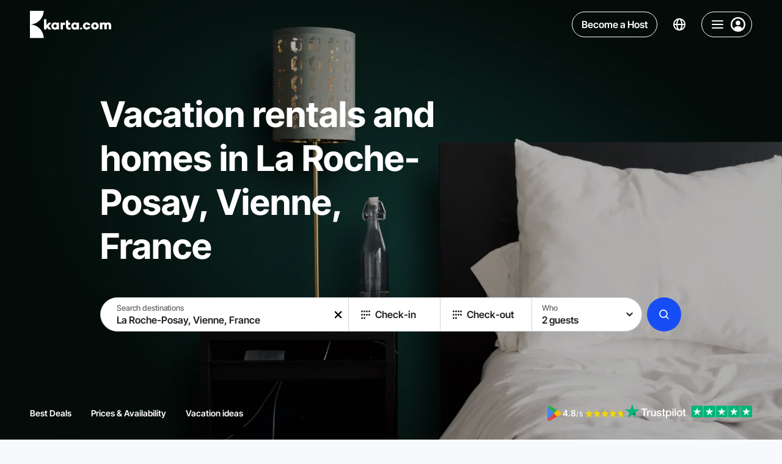

--- FILE ---
content_type: text/css; charset=utf-8
request_url: https://karta.com/_nuxt/SkeletonPreviewContainer.DpYWdced.css
body_size: -300
content:
.skeleton-preview-container[data-v-9b7671ad]{height:100%;overflow:hidden;position:relative;width:100%}.skeleton-preview-container--auto-size[data-v-9b7671ad]{height:auto;width:auto}.skeleton-preview-container--show .skeleton-preview-container__content[data-v-9b7671ad]{opacity:1}.skeleton-preview-container__preview[data-v-9b7671ad]{left:0;position:absolute!important;top:0}.skeleton-preview-container__content[data-v-9b7671ad]{height:100%;opacity:0;transition:opacity .125s ease-in-out;width:100%}


--- FILE ---
content_type: text/css; charset=utf-8
request_url: https://karta.com/_nuxt/ApartmentGalleryPicture.DhJIfxz7.css
body_size: -74
content:
.apartment-gallery-picture[data-v-1edfe067]{display:inline-block;height:100%;min-height:1px;overflow:hidden;position:relative;-webkit-user-select:none;-moz-user-select:none;user-select:none;vertical-align:bottom;width:100%}.apartment-gallery-picture[data-v-1edfe067]:after{background:var(--color-black-100);content:"";height:100%;left:0;opacity:0;position:absolute;top:0;transition:opacity 0s ease-in-out;width:100%}.apartment-gallery-picture[data-v-1edfe067]:not(.apartment-gallery-picture--disable-hover):hover:after{opacity:.15;transition-duration:.3s}.apartment-gallery-picture--pointer[data-v-1edfe067]{cursor:pointer}.apartment-gallery-picture--responsive-width .apartment-gallery-picture__img[data-v-1edfe067]{height:auto;max-width:100%}.apartment-gallery-picture--error-responsive-height[data-v-1edfe067]{text-align:center}.apartment-gallery-picture--error-responsive-height .apartment-gallery-picture__img[data-v-1edfe067],.apartment-gallery-picture--responsive-height .apartment-gallery-picture__img[data-v-1edfe067]{max-height:100%;width:auto}.apartment-gallery-picture--contain-mode .apartment-gallery-picture__img[data-v-1edfe067]{-o-object-fit:contain;object-fit:contain}.apartment-gallery-picture__img[data-v-1edfe067]{height:100%;-o-object-fit:cover;object-fit:cover;width:100%}.apartment-gallery-picture__img--error[data-v-1edfe067]{background-color:#fff;-o-object-fit:contain;object-fit:contain}.apartment-gallery-picture__img--transparent-error[data-v-1edfe067]{background-color:transparent;-o-object-fit:contain;object-fit:contain}.fade-enter-active[data-v-1edfe067],.fade-leave-active[data-v-1edfe067]{opacity:.5;position:absolute;transition:opacity 50ms;transition-delay:25ms}.fade-enter[data-v-1edfe067],.fade-leave-to[data-v-1edfe067]{opacity:0}


--- FILE ---
content_type: text/css; charset=utf-8
request_url: https://karta.com/_nuxt/PageContentContainer.Zr9R-UNy.css
body_size: -192
content:
.page-content-container[data-v-26891bf2]{margin:0 auto;max-width:2080px;min-width:0;padding-left:88px;padding-right:88px;width:100%}@media (max-width:2080px){.page-content-container[data-v-26891bf2]{padding-left:calc(-13.46341px + 4.87805vw);padding-right:calc(-13.46341px + 4.87805vw)}}@media (max-width:768px){.page-content-container[data-v-26891bf2]{padding-left:24px;padding-right:24px}}@media (max-width:767px){.page-content-container[data-v-26891bf2]{padding-left:calc(8.94118px + 1.96078vw);padding-right:calc(8.94118px + 1.96078vw)}}@media (max-width:360px){.page-content-container[data-v-26891bf2]{padding-left:16px;padding-right:16px}}.page-content-container--small-padding[data-v-26891bf2]{padding-left:24px;padding-right:24px}@media (max-width:2080px){.page-content-container--small-padding[data-v-26891bf2]{padding-left:calc(11.31707px + .60976vw);padding-right:calc(11.31707px + .60976vw)}}@media (max-width:768px){.page-content-container--small-padding[data-v-26891bf2]{padding-left:16px;padding-right:16px}}.page-content-container--no-padding[data-v-26891bf2]{padding-left:0;padding-right:0}@media (max-width:951px){.page-content-container--desktop-padding[data-v-26891bf2]{padding-left:0;padding-right:0}}.page-content-container--small-max-width[data-v-26891bf2]{max-width:1268px}.page-content-container--no-max-width[data-v-26891bf2]{max-width:none}.page-content-container--no-padding-left[data-v-26891bf2]{padding-left:0}.page-content-container--no-padding-right[data-v-26891bf2]{padding-right:0}


--- FILE ---
content_type: text/css; charset=utf-8
request_url: https://karta.com/_nuxt/InputField.kn3b9yiJ.css
body_size: 171
content:
.field[data-v-d587c78c]{position:relative}.field input:focus+.field__label[data-v-d587c78c],.field input:focus~.field__label[data-v-d587c78c],.field input[data-pre-value]+.field__label[data-v-d587c78c],.field input[data-pre-value]~.field__label[data-v-d587c78c],.field.is-activated .field__label[data-v-d587c78c],.field.is-focused .field__label[data-v-d587c78c]{right:10px;transform:translateY(-20px) scale(.8)}.field__label[data-v-d587c78c]{color:var(--color-grey-750);font-size:15px;font-weight:500;left:0;line-height:142%;min-width:100px;pointer-events:none;position:absolute;text-align:left;top:50%;transform:translateY(-50%);transform-origin:left;transition:transform .12s ease;-webkit-user-select:none;-moz-user-select:none;user-select:none;white-space:nowrap;z-index:1}[dir=rtl] .field__label[data-v-d587c78c]{left:auto;right:0;text-align:right;transform-origin:right}.field__input[data-v-d587c78c]{height:100%;width:100%}.input-layout[data-v-bd4cb9f9]{display:grid;height:100%;position:relative}.input-layout.borders[data-v-bd4cb9f9]{border:var(--thin-line) solid var(--color-grey-700)}.input-layout.has-border-radius[data-v-bd4cb9f9]{border-radius:4px}.input-layout.is-pointer-cursor[data-v-bd4cb9f9]{cursor:pointer}.input-layout.is-focus[data-v-bd4cb9f9]{background-color:var(--color-gray-850)}.input-layout.is-error[data-v-bd4cb9f9]{border-color:var(--color-red-700)}.input-layout.is-error[data-v-bd4cb9f9]>*{color:var(--color-red-700)}.input-layout.is-success[data-v-bd4cb9f9]{border-color:var(--color-green-500)}.input-layout.is-success[data-v-bd4cb9f9]>*{color:var(--color-green-500)}.input-layout[data-v-bd4cb9f9]>*{font-size:14px;font-weight:600;line-height:125%}.input-layout[data-v-bd4cb9f9] input{height:100%}.input-layout.is-size-default[data-v-bd4cb9f9] input{padding:26px 8px 8px}.input-layout.is-size-medium[data-v-bd4cb9f9] input{padding:24px 8px 4px}.input-layout.is-size-small[data-v-bd4cb9f9] input{padding:21px 8px 4px}.input-field__label[data-v-b7943344]{margin-left:10px}[dir=rtl] .input-field__label[data-v-b7943344]{margin-left:0;margin-right:10px}[dir=rtl] .input-field__label.isActive[data-v-b7943344]{margin-left:0;margin-right:0}.input-field__error-text[data-v-b7943344]{color:var(--color-red-700);font-size:12px;font-weight:500;margin-top:8px}.input-field__input[data-v-b7943344]{background:transparent;border:none;color:currentColor;width:100%}.input-field__input[data-v-b7943344]::-moz-placeholder{color:var(--color-grey-750)}.input-field__input[data-v-b7943344]::placeholder{color:var(--color-grey-750)}.input-field__input--pointer-cursor[data-v-b7943344]:not([disabled]){cursor:pointer}.input-field__layout[data-v-b7943344]{cursor:text;overflow:hidden}.input-field__layout--error[data-v-b7943344]{background:var(--color-red-700-t10);border-color:var(--color-red-700);color:var(--color-red-700)}.input-field__layout--active-note .input-field__input[data-v-b7943344]{padding-right:40px}.input-field__layout--disable[data-v-b7943344]{cursor:default}.input-field__note[data-v-b7943344]{align-items:center;bottom:0;display:flex;justify-content:center;margin:auto;position:absolute;right:8px;top:0;width:32px}[dir=rtl] .input-field__note[data-v-b7943344]{left:8px;right:auto}.input-field__success-icon.icon[data-v-b7943344]{height:11px;width:14px}.input-field__success-icon.icon[data-v-b7943344] path{fill:var(--color-green-500)}


--- FILE ---
content_type: text/css; charset=utf-8
request_url: https://karta.com/_nuxt/MobileSearchHeader.DuWKGkFB.css
body_size: 130
content:
.searchbar-mobile[data-v-2ae9621c]{align-items:center;background:var(--color-white-900);border:var(--thin-line) solid var(--color-grey-800);border-radius:185px;display:flex;justify-content:space-between;padding:8px 6px 7px 24px;width:100%}[dir=rtl] .searchbar-mobile[data-v-2ae9621c]{padding-left:6px;padding-right:24px}.searchbar-mobile__location[data-v-2ae9621c]{color:var(--color-white-200);flex:1 1 auto;font-size:12px;font-weight:700}.searchbar-mobile__bottom[data-v-2ae9621c],.searchbar-mobile__location[data-v-2ae9621c]{line-height:120%;overflow:hidden;text-overflow:ellipsis;white-space:nowrap}.searchbar-mobile__bottom[data-v-2ae9621c]{color:var(--color-white-400);font-size:10px;font-style:normal;font-weight:600;margin-top:5px}.searchbar-mobile__icon[data-v-2ae9621c]{align-items:center;color:var(--color-white-200);display:flex;height:29px;justify-content:center;width:48px}.searchbar-mobile__left[data-v-2ae9621c]{flex:1 1 auto;max-width:calc(100% - 48px)}.searchbar-layout-mobile[data-v-a2cb679c]{align-items:center;-webkit-backdrop-filter:blur(7px);backdrop-filter:blur(7px);background:var(--searchbar-background);display:grid;gap:14px;grid-template-columns:20px calc(100% - 97px) 48px;height:var(--searchbar-height);overflow:hidden;position:relative;width:100%;z-index:5}.searchbar-layout-mobile__logo[data-v-a2cb679c]{height:40px;width:19px}.searchbar-layout-mobile__button[data-v-a2cb679c]{color:var(--color-white-200)}.searchbar-layout-mobile__icon[data-v-a2cb679c]{width:14px}.searchbar-layout-mobile__searchbar-content[data-v-a2cb679c]{flex:1 1 auto}.searchbar-layout-mobile__progress[data-v-a2cb679c]{animation:loader-slide-a2cb679c 1.5s linear infinite alternate;background:var(--color-blue-500);height:3px;left:0;position:absolute;top:0;width:50%}[dir=rtl] .searchbar-layout-mobile__icon-share[data-v-a2cb679c]{transform:rotateY(180deg)}@keyframes loader-slide-a2cb679c{0%{transform:translate3d(-45%,0,0) scaleX(.2)}50%{transform:translate3d(50%,0,0) scaleX(1)}to{transform:translate3d(145%,0,0) scaleX(.2)}}


--- FILE ---
content_type: text/css; charset=utf-8
request_url: https://karta.com/_nuxt/index.CrAfXXjb.css
body_size: 812
content:
.filter__title[data-v-6f0e72c3]{color:var(--color-gray-600);font-size:14px;font-style:normal;font-weight:700;line-height:130%;margin-bottom:16px;text-transform:uppercase}@media (max-width:2080px){.filter__title[data-v-6f0e72c3]{font-size:14px}}@media (max-width:768px){.filter__title[data-v-6f0e72c3]{font-size:14px}}@media (max-width:767px){.filter__title[data-v-6f0e72c3]{font-size:calc(10.23529px + .4902vw)}}@media (max-width:360px){.filter__title[data-v-6f0e72c3]{font-size:12px}}.filter__options[data-v-6f0e72c3]{display:grid;gap:22px;grid-auto-flow:column}.filter__option[data-v-6f0e72c3]{--border-radius:50px!important}@media (max-width:749px){.filters[data-v-4a6701f3]{padding-left:0;padding-right:0}}.filters__title[data-v-4a6701f3]{color:var(--color-white-150);font-size:28px;font-style:normal;font-weight:700;line-height:130%}@media (max-width:2080px){.filters__title[data-v-4a6701f3]{font-size:calc(18.4878px + .45732vw)}}@media (max-width:768px){.filters__title[data-v-4a6701f3]{font-size:22px}}@media (max-width:767px){.filters__title[data-v-4a6701f3]{font-size:calc(18.23529px + .4902vw)}}@media (max-width:360px){.filters__title[data-v-4a6701f3]{font-size:20px}}@media (max-width:749px){.filters__title[data-v-4a6701f3]{text-align:center}}.filters__inner[data-v-4a6701f3]{display:flex;flex-flow:row nowrap;margin-top:24px;overflow-x:auto;padding-bottom:40px;scrollbar-width:none;width:100%}.filters__inner[data-v-4a6701f3]::-webkit-scrollbar{background:transparent;height:0}.filters__filter[data-v-4a6701f3]{padding-right:41px;position:relative}@media (max-width:1599px){.filters__filter[data-v-4a6701f3]{padding-right:32px}}@media (max-width:1040px){.filters__filter[data-v-4a6701f3]{padding-right:27px}}@media (max-width:749px){.filters__filter[data-v-4a6701f3]{padding-left:20px}}@media (max-width:624px){.filters__filter[data-v-4a6701f3]{padding-right:16px}}.filters__filter[data-v-4a6701f3]:not(:first-child){padding-left:41px}@media (max-width:1599px){.filters__filter[data-v-4a6701f3]:not(:first-child){padding-left:32px}}@media (max-width:1040px){.filters__filter[data-v-4a6701f3]:not(:first-child){padding-left:27px}}@media (max-width:624px){.filters__filter[data-v-4a6701f3]:not(:first-child){padding-left:20px}}.filters__filter[data-v-4a6701f3]:not(:first-child):before{background:#d9d9d9;border-radius:5px;bottom:-10px;content:"";height:64px;left:0;position:absolute;width:2px}@media (max-width:1599px){.filters__filter[data-v-4a6701f3]:not(:first-child):before{bottom:-8px;height:56px}}@media (max-width:1040px){.filters__filter[data-v-4a6701f3]:not(:first-child):before{bottom:4px;height:27px}}[dir=rtl] .filters__filter[data-v-4a6701f3]:not(:first-child):before{left:auto;right:0}[dir=rtl] .filters__filter[data-v-4a6701f3]:first-child{padding-left:41px;padding-right:0}@media (max-width:1599px){[dir=rtl] .filters__filter[data-v-4a6701f3]:first-child{padding-left:32px}}@media (max-width:1040px){[dir=rtl] .filters__filter[data-v-4a6701f3]:first-child{padding-left:27px}}@media (max-width:749px){[dir=rtl] .filters__filter[data-v-4a6701f3]:first-child{padding-left:16px;padding-right:20px}}.region-table[data-v-69c2c9f6]{padding-bottom:48px;padding-top:48px}@media (max-width:2080px){.region-table[data-v-69c2c9f6]{padding-top:calc(-2.73171px + 2.43902vw)}}@media (max-width:768px){.region-table[data-v-69c2c9f6]{padding-top:16px}}@media (max-width:2080px){.region-table[data-v-69c2c9f6]{padding-bottom:calc(-2.73171px + 2.43902vw)}}@media (max-width:768px){.region-table[data-v-69c2c9f6]{padding-bottom:16px}}.region-table__title[data-v-69c2c9f6]{color:var(--color-white-150);font-size:28px;font-weight:700;line-height:150%;margin-bottom:16px;margin-top:0}@media (max-width:2080px){.region-table__title[data-v-69c2c9f6]{font-size:calc(18.4878px + .45732vw)}}@media (max-width:768px){.region-table__title[data-v-69c2c9f6]{font-size:22px}}@media (max-width:767px){.region-table__title[data-v-69c2c9f6]{font-size:calc(18.23529px + .4902vw)}}@media (max-width:360px){.region-table__title[data-v-69c2c9f6]{font-size:20px}}@media (max-width:749px){.region-table__title[data-v-69c2c9f6]{text-align:center}}.region-table__item[data-v-69c2c9f6]{align-items:center;display:grid;grid-template-columns:1fr 1fr;padding:18px 0}.region-table__item[data-v-69c2c9f6]:first-child{margin-top:31px}.region-table__item[data-v-69c2c9f6]:not(:last-child){border-bottom:1px solid var(--color-grey-600-t25)}.region-table__label[data-v-69c2c9f6]{color:var(--color-white-150);font-size:20px;font-weight:600;line-height:160%;padding-right:8px}@media (max-width:2080px){.region-table__label[data-v-69c2c9f6]{font-size:calc(13.65854px + .30488vw)}}@media (max-width:768px){.region-table__label[data-v-69c2c9f6]{font-size:16px}}@media (max-width:767px){.region-table__label[data-v-69c2c9f6]{font-size:calc(12.23529px + .4902vw)}}@media (max-width:360px){.region-table__label[data-v-69c2c9f6]{font-size:14px}}[dir=rtl] .region-table__label[data-v-69c2c9f6]{padding-left:8px;padding-right:0}.region-table__value[data-v-69c2c9f6]{color:var(--color-gray-600);font-size:20px;font-weight:600;line-height:160%}@media (max-width:2080px){.region-table__value[data-v-69c2c9f6]{font-size:calc(13.65854px + .30488vw)}}@media (max-width:768px){.region-table__value[data-v-69c2c9f6]{font-size:16px}}@media (max-width:767px){.region-table__value[data-v-69c2c9f6]{font-size:calc(12.23529px + .4902vw)}}@media (max-width:360px){.region-table__value[data-v-69c2c9f6]{font-size:14px}}.collapsible-marked[data-v-15b24a76]{color:var(--color-white-150);font-size:24px;font-weight:500;line-height:150%;margin-top:24px}@media (max-width:2080px){.collapsible-marked[data-v-15b24a76]{font-size:calc(11.31707px + .60976vw)}}@media (max-width:768px){.collapsible-marked[data-v-15b24a76]{font-size:16px}}@media (max-width:767px){.collapsible-marked[data-v-15b24a76]{font-size:calc(12.23529px + .4902vw)}}@media (max-width:360px){.collapsible-marked[data-v-15b24a76]{font-size:14px}}.collapsible-marked[data-v-15b24a76] p{margin-bottom:32px}@media (max-width:1040px){.collapsible-marked[data-v-15b24a76] p{margin-bottom:21px}}.collapsible-marked[data-v-15b24a76] p:last-child{margin-bottom:18px}.collapsible-marked[data-v-15b24a76] a{color:var(--color-blue-500);cursor:pointer;margin:0;transition:color .2s ease}.collapsible-marked[data-v-15b24a76] a:hover{color:var(--color-blue-300)}.collapsible-marked[data-v-15b24a76] ul{list-style:initial;margin-left:25px;margin-top:10px}.collapsible-marked[data-v-15b24a76] ol{list-style:decimal;margin-left:25px;margin-top:10px}.collapsible-marked[data-v-15b24a76] h2{font-size:28px;font-weight:700;line-height:140%;margin-bottom:40px}@media (max-width:2080px){.collapsible-marked[data-v-15b24a76] h2{font-size:calc(18.4878px + .45732vw)}}@media (max-width:768px){.collapsible-marked[data-v-15b24a76] h2{font-size:22px}}@media (max-width:767px){.collapsible-marked[data-v-15b24a76] h2{font-size:calc(14.47059px + .98039vw)}}@media (max-width:360px){.collapsible-marked[data-v-15b24a76] h2{font-size:18px}}@media (max-width:951px){.collapsible-marked[data-v-15b24a76] h2{margin-bottom:32px}}@media (max-width:749px){.collapsible-marked[data-v-15b24a76] h2{text-align:center}}.collapsible-marked[data-v-15b24a76] h3{font-size:24px;font-weight:700;margin-bottom:24px}@media (max-width:2080px){.collapsible-marked[data-v-15b24a76] h3{font-size:calc(11.31707px + .60976vw)}}@media (max-width:768px){.collapsible-marked[data-v-15b24a76] h3{font-size:16px}}@media (max-width:767px){.collapsible-marked[data-v-15b24a76] h3{font-size:calc(12.23529px + .4902vw)}}@media (max-width:360px){.collapsible-marked[data-v-15b24a76] h3{font-size:14px}}@media (max-width:749px){.collapsible-marked[data-v-15b24a76] h3{margin-bottom:16px}}.collapsible-marked__collapse[data-v-15b24a76]{color:var(--color-blue-500);cursor:pointer;font-size:18px;font-weight:700;line-height:125%;text-decoration:underline}@media (max-width:2080px){.collapsible-marked__collapse[data-v-15b24a76]{font-size:calc(14.82927px + .15244vw)}}@media (max-width:768px){.collapsible-marked__collapse[data-v-15b24a76]{font-size:16px}}@media (max-width:767px){.collapsible-marked__collapse[data-v-15b24a76]{font-size:calc(12.23529px + .4902vw)}}@media (max-width:360px){.collapsible-marked__collapse[data-v-15b24a76]{font-size:14px}}.region-landing__nav[data-v-36c6ff9c]{z-index:10}.region-landing__content[data-v-36c6ff9c]{overflow-x:hidden}.region-landing__description-wrapper[data-v-36c6ff9c]{padding-bottom:48px;padding-top:48px}@media (max-width:2080px){.region-landing__description-wrapper[data-v-36c6ff9c]{padding-top:calc(-2.73171px + 2.43902vw)}}@media (max-width:768px){.region-landing__description-wrapper[data-v-36c6ff9c]{padding-top:16px}}@media (max-width:2080px){.region-landing__description-wrapper[data-v-36c6ff9c]{padding-bottom:calc(-2.73171px + 2.43902vw)}}@media (max-width:768px){.region-landing__description-wrapper[data-v-36c6ff9c]{padding-bottom:16px}}.region-landing__show-all[data-v-36c6ff9c]{align-items:center;display:grid;gap:24px;grid-auto-flow:column;justify-content:flex-start;margin-top:48px}@media (max-width:749px){.region-landing__show-all[data-v-36c6ff9c]{grid-auto-flow:row;justify-content:center;justify-items:center}}.region-landing__filters[data-v-36c6ff9c]{margin-bottom:48px;margin-top:48px}@media (max-width:1279px){.region-landing__filters[data-v-36c6ff9c]{margin-bottom:32px;margin-top:32px}}@media (max-width:750px){.region-landing__filters[data-v-36c6ff9c]{margin-bottom:32px;margin-top:32px}}.region-landing__button[data-v-36c6ff9c]{border-radius:8px;width:264px}@media (max-width:749px){.region-landing__button[data-v-36c6ff9c]{max-width:144px;width:100%}}.region-landing__button-text[data-v-36c6ff9c]{font-size:20px;font-weight:700}@media (max-width:2080px){.region-landing__button-text[data-v-36c6ff9c]{font-size:calc(10.4878px + .45732vw)}}@media (max-width:768px){.region-landing__button-text[data-v-36c6ff9c]{font-size:14px}}.region-landing__note[data-v-36c6ff9c]{color:var(--color-gray-600);font-size:20px;font-weight:500;line-height:120%}@media (max-width:2080px){.region-landing__note[data-v-36c6ff9c]{font-size:calc(10.4878px + .45732vw)}}@media (max-width:768px){.region-landing__note[data-v-36c6ff9c]{font-size:14px}}.region-landing__apartments--regular[data-v-36c6ff9c]{margin-top:48px}.region-landing__apartments--holidays[data-v-36c6ff9c],.region-landing__faq[data-v-36c6ff9c]{margin-bottom:48px}.region-landing__inner[data-v-36c6ff9c]{background-color:transparent}.region-landing__hero[data-v-36c6ff9c]:before{background-color:var(--color-white-700)}.map[data-v-36c6ff9c]{padding-bottom:48px;padding-top:16px}


--- FILE ---
content_type: text/javascript; charset=utf-8
request_url: https://karta.com/_nuxt/CRBZep5t.js
body_size: 37897
content:
import{J as ls,h as b,d as he,X as Xe,c as E,b as Y,f as X,g as q,q as Q,e as qe,k as ye,w as te,aj as yt,s as $e,v as Ye,T as us,m as kr,ai as zo,r as Vt,u as $,bk as Uo,i as cs,a_ as Go,t as Ce,bO as jn,B as fs,x as se,o as ln,aM as un,A as Le,aO as ds,a5 as Yr,E as cn,H as Tr,b2 as Ko,n as Vo,b_ as qo,b$ as Zo,D as rr,y as Xo}from"./y0Q2yoqa.js";var fe="top",be="bottom",we="right",de="left",fn="auto",qt=[fe,be,we,de],bt="start",zt="end",Jo="clippingParents",vs="viewport",Rt="popper",Qo="reference",Bn=qt.reduce(function(e,t){return e.concat([t+"-"+bt,t+"-"+zt])},[]),hs=[].concat(qt,[fn]).reduce(function(e,t){return e.concat([t,t+"-"+bt,t+"-"+zt])},[]),ei="beforeRead",ti="read",ri="afterRead",ni="beforeMain",ai="main",si="afterMain",oi="beforeWrite",ii="write",li="afterWrite",ui=[ei,ti,ri,ni,ai,si,oi,ii,li];function Se(e){return e?(e.nodeName||"").toLowerCase():null}function ve(e){if(e==null)return window;if(e.toString()!=="[object Window]"){var t=e.ownerDocument;return t&&t.defaultView||window}return e}function rt(e){var t=ve(e).Element;return e instanceof t||e instanceof Element}function ge(e){var t=ve(e).HTMLElement;return e instanceof t||e instanceof HTMLElement}function dn(e){if(typeof ShadowRoot>"u")return!1;var t=ve(e).ShadowRoot;return e instanceof t||e instanceof ShadowRoot}function ci(e){var t=e.state;Object.keys(t.elements).forEach(function(r){var n=t.styles[r]||{},a=t.attributes[r]||{},s=t.elements[r];!ge(s)||!Se(s)||(Object.assign(s.style,n),Object.keys(a).forEach(function(o){var i=a[o];i===!1?s.removeAttribute(o):s.setAttribute(o,i===!0?"":i)}))})}function fi(e){var t=e.state,r={popper:{position:t.options.strategy,left:"0",top:"0",margin:"0"},arrow:{position:"absolute"},reference:{}};return Object.assign(t.elements.popper.style,r.popper),t.styles=r,t.elements.arrow&&Object.assign(t.elements.arrow.style,r.arrow),function(){Object.keys(t.elements).forEach(function(n){var a=t.elements[n],s=t.attributes[n]||{},o=Object.keys(t.styles.hasOwnProperty(n)?t.styles[n]:r[n]),i=o.reduce(function(l,u){return l[u]="",l},{});!ge(a)||!Se(a)||(Object.assign(a.style,i),Object.keys(s).forEach(function(l){a.removeAttribute(l)}))})}}const di={name:"applyStyles",enabled:!0,phase:"write",fn:ci,effect:fi,requires:["computeStyles"]};function Te(e){return e.split("-")[0]}var tt=Math.max,dr=Math.min,wt=Math.round;function qr(){var e=navigator.userAgentData;return e!=null&&e.brands&&Array.isArray(e.brands)?e.brands.map(function(t){return t.brand+"/"+t.version}).join(" "):navigator.userAgent}function ps(){return!/^((?!chrome|android).)*safari/i.test(qr())}function Dt(e,t,r){t===void 0&&(t=!1),r===void 0&&(r=!1);var n=e.getBoundingClientRect(),a=1,s=1;t&&ge(e)&&(a=e.offsetWidth>0&&wt(n.width)/e.offsetWidth||1,s=e.offsetHeight>0&&wt(n.height)/e.offsetHeight||1);var o=rt(e)?ve(e):window,i=o.visualViewport,l=!ps()&&r,u=(n.left+(l&&i?i.offsetLeft:0))/a,c=(n.top+(l&&i?i.offsetTop:0))/s,d=n.width/a,v=n.height/s;return{width:d,height:v,top:c,right:u+d,bottom:c+v,left:u,x:u,y:c}}function vn(e){var t=Dt(e),r=e.offsetWidth,n=e.offsetHeight;return Math.abs(t.width-r)<=1&&(r=t.width),Math.abs(t.height-n)<=1&&(n=t.height),{x:e.offsetLeft,y:e.offsetTop,width:r,height:n}}function ms(e,t){var r=t.getRootNode&&t.getRootNode();if(e.contains(t))return!0;if(r&&dn(r)){var n=t;do{if(n&&e.isSameNode(n))return!0;n=n.parentNode||n.host}while(n)}return!1}function Fe(e){return ve(e).getComputedStyle(e)}function vi(e){return["table","td","th"].indexOf(Se(e))>=0}function Ze(e){return((rt(e)?e.ownerDocument:e.document)||window.document).documentElement}function Pr(e){return Se(e)==="html"?e:e.assignedSlot||e.parentNode||(dn(e)?e.host:null)||Ze(e)}function zn(e){return!ge(e)||Fe(e).position==="fixed"?null:e.offsetParent}function hi(e){var t=/firefox/i.test(qr()),r=/Trident/i.test(qr());if(r&&ge(e)){var n=Fe(e);if(n.position==="fixed")return null}var a=Pr(e);for(dn(a)&&(a=a.host);ge(a)&&["html","body"].indexOf(Se(a))<0;){var s=Fe(a);if(s.transform!=="none"||s.perspective!=="none"||s.contain==="paint"||["transform","perspective"].indexOf(s.willChange)!==-1||t&&s.willChange==="filter"||t&&s.filter&&s.filter!=="none")return a;a=a.parentNode}return null}function Zt(e){for(var t=ve(e),r=zn(e);r&&vi(r)&&Fe(r).position==="static";)r=zn(r);return r&&(Se(r)==="html"||Se(r)==="body"&&Fe(r).position==="static")?t:r||hi(e)||t}function hn(e){return["top","bottom"].indexOf(e)>=0?"x":"y"}function jt(e,t,r){return tt(e,dr(t,r))}function pi(e,t,r){var n=jt(e,t,r);return n>r?r:n}function ys(){return{top:0,right:0,bottom:0,left:0}}function gs(e){return Object.assign({},ys(),e)}function bs(e,t){return t.reduce(function(r,n){return r[n]=e,r},{})}var mi=function(t,r){return t=typeof t=="function"?t(Object.assign({},r.rects,{placement:r.placement})):t,gs(typeof t!="number"?t:bs(t,qt))};function yi(e){var t,r=e.state,n=e.name,a=e.options,s=r.elements.arrow,o=r.modifiersData.popperOffsets,i=Te(r.placement),l=hn(i),u=[de,we].indexOf(i)>=0,c=u?"height":"width";if(!(!s||!o)){var d=mi(a.padding,r),v=vn(s),f=l==="y"?fe:de,h=l==="y"?be:we,D=r.rects.reference[c]+r.rects.reference[l]-o[l]-r.rects.popper[c],y=o[l]-r.rects.reference[l],p=Zt(s),C=p?l==="y"?p.clientHeight||0:p.clientWidth||0:0,A=D/2-y/2,_=d[f],O=C-v[c]-d[h],S=C/2-v[c]/2+A,T=jt(_,S,O),x=l;r.modifiersData[n]=(t={},t[x]=T,t.centerOffset=T-S,t)}}function gi(e){var t=e.state,r=e.options,n=r.element,a=n===void 0?"[data-popper-arrow]":n;a!=null&&(typeof a=="string"&&(a=t.elements.popper.querySelector(a),!a)||ms(t.elements.popper,a)&&(t.elements.arrow=a))}const bi={name:"arrow",enabled:!0,phase:"main",fn:yi,effect:gi,requires:["popperOffsets"],requiresIfExists:["preventOverflow"]};function $t(e){return e.split("-")[1]}var wi={top:"auto",right:"auto",bottom:"auto",left:"auto"};function Di(e,t){var r=e.x,n=e.y,a=t.devicePixelRatio||1;return{x:wt(r*a)/a||0,y:wt(n*a)/a||0}}function Un(e){var t,r=e.popper,n=e.popperRect,a=e.placement,s=e.variation,o=e.offsets,i=e.position,l=e.gpuAcceleration,u=e.adaptive,c=e.roundOffsets,d=e.isFixed,v=o.x,f=v===void 0?0:v,h=o.y,D=h===void 0?0:h,y=typeof c=="function"?c({x:f,y:D}):{x:f,y:D};f=y.x,D=y.y;var p=o.hasOwnProperty("x"),C=o.hasOwnProperty("y"),A=de,_=fe,O=window;if(u){var S=Zt(r),T="clientHeight",x="clientWidth";if(S===ve(r)&&(S=Ze(r),Fe(S).position!=="static"&&i==="absolute"&&(T="scrollHeight",x="scrollWidth")),S=S,a===fe||(a===de||a===we)&&s===zt){_=be;var L=d&&S===O&&O.visualViewport?O.visualViewport.height:S[T];D-=L-n.height,D*=l?1:-1}if(a===de||(a===fe||a===be)&&s===zt){A=we;var W=d&&S===O&&O.visualViewport?O.visualViewport.width:S[x];f-=W-n.width,f*=l?1:-1}}var N=Object.assign({position:i},u&&wi),V=c===!0?Di({x:f,y:D},ve(r)):{x:f,y:D};if(f=V.x,D=V.y,l){var F;return Object.assign({},N,(F={},F[_]=C?"0":"",F[A]=p?"0":"",F.transform=(O.devicePixelRatio||1)<=1?"translate("+f+"px, "+D+"px)":"translate3d("+f+"px, "+D+"px, 0)",F))}return Object.assign({},N,(t={},t[_]=C?D+"px":"",t[A]=p?f+"px":"",t.transform="",t))}function $i(e){var t=e.state,r=e.options,n=r.gpuAcceleration,a=n===void 0?!0:n,s=r.adaptive,o=s===void 0?!0:s,i=r.roundOffsets,l=i===void 0?!0:i,u={placement:Te(t.placement),variation:$t(t.placement),popper:t.elements.popper,popperRect:t.rects.popper,gpuAcceleration:a,isFixed:t.options.strategy==="fixed"};t.modifiersData.popperOffsets!=null&&(t.styles.popper=Object.assign({},t.styles.popper,Un(Object.assign({},u,{offsets:t.modifiersData.popperOffsets,position:t.options.strategy,adaptive:o,roundOffsets:l})))),t.modifiersData.arrow!=null&&(t.styles.arrow=Object.assign({},t.styles.arrow,Un(Object.assign({},u,{offsets:t.modifiersData.arrow,position:"absolute",adaptive:!1,roundOffsets:l})))),t.attributes.popper=Object.assign({},t.attributes.popper,{"data-popper-placement":t.placement})}const _i={name:"computeStyles",enabled:!0,phase:"beforeWrite",fn:$i,data:{}};var nr={passive:!0};function Mi(e){var t=e.state,r=e.instance,n=e.options,a=n.scroll,s=a===void 0?!0:a,o=n.resize,i=o===void 0?!0:o,l=ve(t.elements.popper),u=[].concat(t.scrollParents.reference,t.scrollParents.popper);return s&&u.forEach(function(c){c.addEventListener("scroll",r.update,nr)}),i&&l.addEventListener("resize",r.update,nr),function(){s&&u.forEach(function(c){c.removeEventListener("scroll",r.update,nr)}),i&&l.removeEventListener("resize",r.update,nr)}}const Oi={name:"eventListeners",enabled:!0,phase:"write",fn:function(){},effect:Mi,data:{}};var ki={left:"right",right:"left",bottom:"top",top:"bottom"};function ir(e){return e.replace(/left|right|bottom|top/g,function(t){return ki[t]})}var Yi={start:"end",end:"start"};function Gn(e){return e.replace(/start|end/g,function(t){return Yi[t]})}function pn(e){var t=ve(e),r=t.pageXOffset,n=t.pageYOffset;return{scrollLeft:r,scrollTop:n}}function mn(e){return Dt(Ze(e)).left+pn(e).scrollLeft}function Ti(e,t){var r=ve(e),n=Ze(e),a=r.visualViewport,s=n.clientWidth,o=n.clientHeight,i=0,l=0;if(a){s=a.width,o=a.height;var u=ps();(u||!u&&t==="fixed")&&(i=a.offsetLeft,l=a.offsetTop)}return{width:s,height:o,x:i+mn(e),y:l}}function Pi(e){var t,r=Ze(e),n=pn(e),a=(t=e.ownerDocument)==null?void 0:t.body,s=tt(r.scrollWidth,r.clientWidth,a?a.scrollWidth:0,a?a.clientWidth:0),o=tt(r.scrollHeight,r.clientHeight,a?a.scrollHeight:0,a?a.clientHeight:0),i=-n.scrollLeft+mn(e),l=-n.scrollTop;return Fe(a||r).direction==="rtl"&&(i+=tt(r.clientWidth,a?a.clientWidth:0)-s),{width:s,height:o,x:i,y:l}}function yn(e){var t=Fe(e),r=t.overflow,n=t.overflowX,a=t.overflowY;return/auto|scroll|overlay|hidden/.test(r+a+n)}function ws(e){return["html","body","#document"].indexOf(Se(e))>=0?e.ownerDocument.body:ge(e)&&yn(e)?e:ws(Pr(e))}function Bt(e,t){var r;t===void 0&&(t=[]);var n=ws(e),a=n===((r=e.ownerDocument)==null?void 0:r.body),s=ve(n),o=a?[s].concat(s.visualViewport||[],yn(n)?n:[]):n,i=t.concat(o);return a?i:i.concat(Bt(Pr(o)))}function Zr(e){return Object.assign({},e,{left:e.x,top:e.y,right:e.x+e.width,bottom:e.y+e.height})}function Ci(e,t){var r=Dt(e,!1,t==="fixed");return r.top=r.top+e.clientTop,r.left=r.left+e.clientLeft,r.bottom=r.top+e.clientHeight,r.right=r.left+e.clientWidth,r.width=e.clientWidth,r.height=e.clientHeight,r.x=r.left,r.y=r.top,r}function Kn(e,t,r){return t===vs?Zr(Ti(e,r)):rt(t)?Ci(t,r):Zr(Pi(Ze(e)))}function Si(e){var t=Bt(Pr(e)),r=["absolute","fixed"].indexOf(Fe(e).position)>=0,n=r&&ge(e)?Zt(e):e;return rt(n)?t.filter(function(a){return rt(a)&&ms(a,n)&&Se(a)!=="body"}):[]}function Ai(e,t,r,n){var a=t==="clippingParents"?Si(e):[].concat(t),s=[].concat(a,[r]),o=s[0],i=s.reduce(function(l,u){var c=Kn(e,u,n);return l.top=tt(c.top,l.top),l.right=dr(c.right,l.right),l.bottom=dr(c.bottom,l.bottom),l.left=tt(c.left,l.left),l},Kn(e,o,n));return i.width=i.right-i.left,i.height=i.bottom-i.top,i.x=i.left,i.y=i.top,i}function Ds(e){var t=e.reference,r=e.element,n=e.placement,a=n?Te(n):null,s=n?$t(n):null,o=t.x+t.width/2-r.width/2,i=t.y+t.height/2-r.height/2,l;switch(a){case fe:l={x:o,y:t.y-r.height};break;case be:l={x:o,y:t.y+t.height};break;case we:l={x:t.x+t.width,y:i};break;case de:l={x:t.x-r.width,y:i};break;default:l={x:t.x,y:t.y}}var u=a?hn(a):null;if(u!=null){var c=u==="y"?"height":"width";switch(s){case bt:l[u]=l[u]-(t[c]/2-r[c]/2);break;case zt:l[u]=l[u]+(t[c]/2-r[c]/2);break}}return l}function Ut(e,t){t===void 0&&(t={});var r=t,n=r.placement,a=n===void 0?e.placement:n,s=r.strategy,o=s===void 0?e.strategy:s,i=r.boundary,l=i===void 0?Jo:i,u=r.rootBoundary,c=u===void 0?vs:u,d=r.elementContext,v=d===void 0?Rt:d,f=r.altBoundary,h=f===void 0?!1:f,D=r.padding,y=D===void 0?0:D,p=gs(typeof y!="number"?y:bs(y,qt)),C=v===Rt?Qo:Rt,A=e.rects.popper,_=e.elements[h?C:v],O=Ai(rt(_)?_:_.contextElement||Ze(e.elements.popper),l,c,o),S=Dt(e.elements.reference),T=Ds({reference:S,element:A,placement:a}),x=Zr(Object.assign({},A,T)),L=v===Rt?x:S,W={top:O.top-L.top+p.top,bottom:L.bottom-O.bottom+p.bottom,left:O.left-L.left+p.left,right:L.right-O.right+p.right},N=e.modifiersData.offset;if(v===Rt&&N){var V=N[a];Object.keys(W).forEach(function(F){var Z=[we,be].indexOf(F)>=0?1:-1,P=[fe,be].indexOf(F)>=0?"y":"x";W[F]+=V[P]*Z})}return W}function xi(e,t){t===void 0&&(t={});var r=t,n=r.placement,a=r.boundary,s=r.rootBoundary,o=r.padding,i=r.flipVariations,l=r.allowedAutoPlacements,u=l===void 0?hs:l,c=$t(n),d=c?i?Bn:Bn.filter(function(h){return $t(h)===c}):qt,v=d.filter(function(h){return u.indexOf(h)>=0});v.length===0&&(v=d);var f=v.reduce(function(h,D){return h[D]=Ut(e,{placement:D,boundary:a,rootBoundary:s,padding:o})[Te(D)],h},{});return Object.keys(f).sort(function(h,D){return f[h]-f[D]})}function Ii(e){if(Te(e)===fn)return[];var t=ir(e);return[Gn(e),t,Gn(t)]}function Ei(e){var t=e.state,r=e.options,n=e.name;if(!t.modifiersData[n]._skip){for(var a=r.mainAxis,s=a===void 0?!0:a,o=r.altAxis,i=o===void 0?!0:o,l=r.fallbackPlacements,u=r.padding,c=r.boundary,d=r.rootBoundary,v=r.altBoundary,f=r.flipVariations,h=f===void 0?!0:f,D=r.allowedAutoPlacements,y=t.options.placement,p=Te(y),C=p===y,A=l||(C||!h?[ir(y)]:Ii(y)),_=[y].concat(A).reduce(function(z,ne){return z.concat(Te(ne)===fn?xi(t,{placement:ne,boundary:c,rootBoundary:d,padding:u,flipVariations:h,allowedAutoPlacements:D}):ne)},[]),O=t.rects.reference,S=t.rects.popper,T=new Map,x=!0,L=_[0],W=0;W<_.length;W++){var N=_[W],V=Te(N),F=$t(N)===bt,Z=[fe,be].indexOf(V)>=0,P=Z?"width":"height",R=Ut(t,{placement:N,boundary:c,rootBoundary:d,altBoundary:v,padding:u}),G=Z?F?we:de:F?be:fe;O[P]>S[P]&&(G=ir(G));var re=ir(G),J=[];if(s&&J.push(R[V]<=0),i&&J.push(R[G]<=0,R[re]<=0),J.every(function(z){return z})){L=N,x=!1;break}T.set(N,J)}if(x)for(var g=h?3:1,H=function(ne){var pe=_.find(function(ce){var me=T.get(ce);if(me)return me.slice(0,ne).every(function(De){return De})});if(pe)return L=pe,"break"},k=g;k>0;k--){var ie=H(k);if(ie==="break")break}t.placement!==L&&(t.modifiersData[n]._skip=!0,t.placement=L,t.reset=!0)}}const Li={name:"flip",enabled:!0,phase:"main",fn:Ei,requiresIfExists:["offset"],data:{_skip:!1}};function Vn(e,t,r){return r===void 0&&(r={x:0,y:0}),{top:e.top-t.height-r.y,right:e.right-t.width+r.x,bottom:e.bottom-t.height+r.y,left:e.left-t.width-r.x}}function qn(e){return[fe,we,be,de].some(function(t){return e[t]>=0})}function Ni(e){var t=e.state,r=e.name,n=t.rects.reference,a=t.rects.popper,s=t.modifiersData.preventOverflow,o=Ut(t,{elementContext:"reference"}),i=Ut(t,{altBoundary:!0}),l=Vn(o,n),u=Vn(i,a,s),c=qn(l),d=qn(u);t.modifiersData[r]={referenceClippingOffsets:l,popperEscapeOffsets:u,isReferenceHidden:c,hasPopperEscaped:d},t.attributes.popper=Object.assign({},t.attributes.popper,{"data-popper-reference-hidden":c,"data-popper-escaped":d})}const Fi={name:"hide",enabled:!0,phase:"main",requiresIfExists:["preventOverflow"],fn:Ni};function Ri(e,t,r){var n=Te(e),a=[de,fe].indexOf(n)>=0?-1:1,s=typeof r=="function"?r(Object.assign({},t,{placement:e})):r,o=s[0],i=s[1];return o=o||0,i=(i||0)*a,[de,we].indexOf(n)>=0?{x:i,y:o}:{x:o,y:i}}function Wi(e){var t=e.state,r=e.options,n=e.name,a=r.offset,s=a===void 0?[0,0]:a,o=hs.reduce(function(c,d){return c[d]=Ri(d,t.rects,s),c},{}),i=o[t.placement],l=i.x,u=i.y;t.modifiersData.popperOffsets!=null&&(t.modifiersData.popperOffsets.x+=l,t.modifiersData.popperOffsets.y+=u),t.modifiersData[n]=o}const Hi={name:"offset",enabled:!0,phase:"main",requires:["popperOffsets"],fn:Wi};function ji(e){var t=e.state,r=e.name;t.modifiersData[r]=Ds({reference:t.rects.reference,element:t.rects.popper,placement:t.placement})}const Bi={name:"popperOffsets",enabled:!0,phase:"read",fn:ji,data:{}};function zi(e){return e==="x"?"y":"x"}function Ui(e){var t=e.state,r=e.options,n=e.name,a=r.mainAxis,s=a===void 0?!0:a,o=r.altAxis,i=o===void 0?!1:o,l=r.boundary,u=r.rootBoundary,c=r.altBoundary,d=r.padding,v=r.tether,f=v===void 0?!0:v,h=r.tetherOffset,D=h===void 0?0:h,y=Ut(t,{boundary:l,rootBoundary:u,padding:d,altBoundary:c}),p=Te(t.placement),C=$t(t.placement),A=!C,_=hn(p),O=zi(_),S=t.modifiersData.popperOffsets,T=t.rects.reference,x=t.rects.popper,L=typeof D=="function"?D(Object.assign({},t.rects,{placement:t.placement})):D,W=typeof L=="number"?{mainAxis:L,altAxis:L}:Object.assign({mainAxis:0,altAxis:0},L),N=t.modifiersData.offset?t.modifiersData.offset[t.placement]:null,V={x:0,y:0};if(S){if(s){var F,Z=_==="y"?fe:de,P=_==="y"?be:we,R=_==="y"?"height":"width",G=S[_],re=G+y[Z],J=G-y[P],g=f?-x[R]/2:0,H=C===bt?T[R]:x[R],k=C===bt?-x[R]:-T[R],ie=t.elements.arrow,z=f&&ie?vn(ie):{width:0,height:0},ne=t.modifiersData["arrow#persistent"]?t.modifiersData["arrow#persistent"].padding:ys(),pe=ne[Z],ce=ne[P],me=jt(0,T[R],z[R]),De=A?T[R]/2-g-me-pe-W.mainAxis:H-me-pe-W.mainAxis,ut=A?-T[R]/2+g+me+ce+W.mainAxis:k+me+ce+W.mainAxis,je=t.elements.arrow&&Zt(t.elements.arrow),At=je?_==="y"?je.clientTop||0:je.clientLeft||0:0,Jt=(F=N==null?void 0:N[_])!=null?F:0,Qt=G+De-Jt-At,Nr=G+ut-Jt,Be=jt(f?dr(re,Qt):re,G,f?tt(J,Nr):J);S[_]=Be,V[_]=Be-G}if(i){var xt,It=_==="x"?fe:de,Et=_==="x"?be:we,Ee=S[O],ct=O==="y"?"height":"width",ft=Ee+y[It],dt=Ee-y[Et],vt=[fe,de].indexOf(p)!==-1,Lt=(xt=N==null?void 0:N[O])!=null?xt:0,ht=vt?ft:Ee-T[ct]-x[ct]-Lt+W.altAxis,Nt=vt?Ee+T[ct]+x[ct]-Lt-W.altAxis:dt,er=f&&vt?pi(ht,Ee,Nt):jt(f?ht:ft,Ee,f?Nt:dt);S[O]=er,V[O]=er-Ee}t.modifiersData[n]=V}}const Gi={name:"preventOverflow",enabled:!0,phase:"main",fn:Ui,requiresIfExists:["offset"]};function Ki(e){return{scrollLeft:e.scrollLeft,scrollTop:e.scrollTop}}function Vi(e){return e===ve(e)||!ge(e)?pn(e):Ki(e)}function qi(e){var t=e.getBoundingClientRect(),r=wt(t.width)/e.offsetWidth||1,n=wt(t.height)/e.offsetHeight||1;return r!==1||n!==1}function Zi(e,t,r){r===void 0&&(r=!1);var n=ge(t),a=ge(t)&&qi(t),s=Ze(t),o=Dt(e,a,r),i={scrollLeft:0,scrollTop:0},l={x:0,y:0};return(n||!n&&!r)&&((Se(t)!=="body"||yn(s))&&(i=Vi(t)),ge(t)?(l=Dt(t,!0),l.x+=t.clientLeft,l.y+=t.clientTop):s&&(l.x=mn(s))),{x:o.left+i.scrollLeft-l.x,y:o.top+i.scrollTop-l.y,width:o.width,height:o.height}}function Xi(e){var t=new Map,r=new Set,n=[];e.forEach(function(s){t.set(s.name,s)});function a(s){r.add(s.name);var o=[].concat(s.requires||[],s.requiresIfExists||[]);o.forEach(function(i){if(!r.has(i)){var l=t.get(i);l&&a(l)}}),n.push(s)}return e.forEach(function(s){r.has(s.name)||a(s)}),n}function Ji(e){var t=Xi(e);return ui.reduce(function(r,n){return r.concat(t.filter(function(a){return a.phase===n}))},[])}function Qi(e){var t;return function(){return t||(t=new Promise(function(r){Promise.resolve().then(function(){t=void 0,r(e())})})),t}}function el(e){var t=e.reduce(function(r,n){var a=r[n.name];return r[n.name]=a?Object.assign({},a,n,{options:Object.assign({},a.options,n.options),data:Object.assign({},a.data,n.data)}):n,r},{});return Object.keys(t).map(function(r){return t[r]})}var Zn={placement:"bottom",modifiers:[],strategy:"absolute"};function Xn(){for(var e=arguments.length,t=new Array(e),r=0;r<e;r++)t[r]=arguments[r];return!t.some(function(n){return!(n&&typeof n.getBoundingClientRect=="function")})}function tl(e){e===void 0&&(e={});var t=e,r=t.defaultModifiers,n=r===void 0?[]:r,a=t.defaultOptions,s=a===void 0?Zn:a;return function(i,l,u){u===void 0&&(u=s);var c={placement:"bottom",orderedModifiers:[],options:Object.assign({},Zn,s),modifiersData:{},elements:{reference:i,popper:l},attributes:{},styles:{}},d=[],v=!1,f={state:c,setOptions:function(p){var C=typeof p=="function"?p(c.options):p;D(),c.options=Object.assign({},s,c.options,C),c.scrollParents={reference:rt(i)?Bt(i):i.contextElement?Bt(i.contextElement):[],popper:Bt(l)};var A=Ji(el([].concat(n,c.options.modifiers)));return c.orderedModifiers=A.filter(function(_){return _.enabled}),h(),f.update()},forceUpdate:function(){if(!v){var p=c.elements,C=p.reference,A=p.popper;if(Xn(C,A)){c.rects={reference:Zi(C,Zt(A),c.options.strategy==="fixed"),popper:vn(A)},c.reset=!1,c.placement=c.options.placement,c.orderedModifiers.forEach(function(W){return c.modifiersData[W.name]=Object.assign({},W.data)});for(var _=0;_<c.orderedModifiers.length;_++){if(c.reset===!0){c.reset=!1,_=-1;continue}var O=c.orderedModifiers[_],S=O.fn,T=O.options,x=T===void 0?{}:T,L=O.name;typeof S=="function"&&(c=S({state:c,options:x,name:L,instance:f})||c)}}}},update:Qi(function(){return new Promise(function(y){f.forceUpdate(),y(c)})}),destroy:function(){D(),v=!0}};if(!Xn(i,l))return f;f.setOptions(u).then(function(y){!v&&u.onFirstUpdate&&u.onFirstUpdate(y)});function h(){c.orderedModifiers.forEach(function(y){var p=y.name,C=y.options,A=C===void 0?{}:C,_=y.effect;if(typeof _=="function"){var O=_({state:c,name:p,instance:f,options:A}),S=function(){};d.push(O||S)}})}function D(){d.forEach(function(y){return y()}),d=[]}return f}}var rl=[Oi,Bi,_i,di,Hi,Li,Gi,bi,Fi],nl=tl({defaultModifiers:rl}),al=Object.defineProperty,sl=(e,t,r)=>t in e?al(e,t,{enumerable:!0,configurable:!0,writable:!0,value:r}):e[t]=r,M=(e,t,r)=>(sl(e,typeof t!="symbol"?t+"":t,r),r),ar=typeof globalThis<"u"?globalThis:typeof window<"u"?window:typeof global<"u"?global:typeof self<"u"?self:{};function $s(e){return e&&e.__esModule&&Object.prototype.hasOwnProperty.call(e,"default")?e.default:e}var ol=Object.prototype,il=ol.hasOwnProperty;function ll(e,t){return e!=null&&il.call(e,t)}var ul=ll,cl=Array.isArray,_e=cl,fl=typeof ar=="object"&&ar&&ar.Object===Object&&ar,_s=fl,dl=_s,vl=typeof self=="object"&&self&&self.Object===Object&&self,hl=dl||vl||Function("return this")(),xe=hl,pl=xe,ml=pl.Symbol,Cr=ml,Jn=Cr,Ms=Object.prototype,yl=Ms.hasOwnProperty,gl=Ms.toString,Wt=Jn?Jn.toStringTag:void 0;function bl(e){var t=yl.call(e,Wt),r=e[Wt];try{e[Wt]=void 0;var n=!0}catch{}var a=gl.call(e);return n&&(t?e[Wt]=r:delete e[Wt]),a}var wl=bl,Dl=Object.prototype,$l=Dl.toString;function _l(e){return $l.call(e)}var Ml=_l,Qn=Cr,Ol=wl,kl=Ml,Yl="[object Null]",Tl="[object Undefined]",ea=Qn?Qn.toStringTag:void 0;function Pl(e){return e==null?e===void 0?Tl:Yl:ea&&ea in Object(e)?Ol(e):kl(e)}var Ie=Pl;function Cl(e){return e!=null&&typeof e=="object"}var Me=Cl,Sl=Ie,Al=Me,xl="[object Symbol]";function Il(e){return typeof e=="symbol"||Al(e)&&Sl(e)==xl}var gn=Il,El=_e,Ll=gn,Nl=/\.|\[(?:[^[\]]*|(["'])(?:(?!\1)[^\\]|\\.)*?\1)\]/,Fl=/^\w*$/;function Rl(e,t){if(El(e))return!1;var r=typeof e;return r=="number"||r=="symbol"||r=="boolean"||e==null||Ll(e)?!0:Fl.test(e)||!Nl.test(e)||t!=null&&e in Object(t)}var bn=Rl;function Wl(e){var t=typeof e;return e!=null&&(t=="object"||t=="function")}var We=Wl,Hl=Ie,jl=We,Bl="[object AsyncFunction]",zl="[object Function]",Ul="[object GeneratorFunction]",Gl="[object Proxy]";function Kl(e){if(!jl(e))return!1;var t=Hl(e);return t==zl||t==Ul||t==Bl||t==Gl}var st=Kl,Vl=xe,ql=Vl["__core-js_shared__"],Zl=ql,Hr=Zl,ta=function(){var e=/[^.]+$/.exec(Hr&&Hr.keys&&Hr.keys.IE_PROTO||"");return e?"Symbol(src)_1."+e:""}();function Xl(e){return!!ta&&ta in e}var Jl=Xl,Ql=Function.prototype,eu=Ql.toString;function tu(e){if(e!=null){try{return eu.call(e)}catch{}try{return e+""}catch{}}return""}var Os=tu,ru=st,nu=Jl,au=We,su=Os,ou=/[\\^$.*+?()[\]{}|]/g,iu=/^\[object .+?Constructor\]$/,lu=Function.prototype,uu=Object.prototype,cu=lu.toString,fu=uu.hasOwnProperty,du=RegExp("^"+cu.call(fu).replace(ou,"\\$&").replace(/hasOwnProperty|(function).*?(?=\\\()| for .+?(?=\\\])/g,"$1.*?")+"$");function vu(e){if(!au(e)||nu(e))return!1;var t=ru(e)?du:iu;return t.test(su(e))}var hu=vu;function pu(e,t){return e==null?void 0:e[t]}var mu=pu,yu=hu,gu=mu;function bu(e,t){var r=gu(e,t);return yu(r)?r:void 0}var ot=bu,wu=ot,Du=wu(Object,"create"),Sr=Du,ra=Sr;function $u(){this.__data__=ra?ra(null):{},this.size=0}var _u=$u;function Mu(e){var t=this.has(e)&&delete this.__data__[e];return this.size-=t?1:0,t}var Ou=Mu,ku=Sr,Yu="__lodash_hash_undefined__",Tu=Object.prototype,Pu=Tu.hasOwnProperty;function Cu(e){var t=this.__data__;if(ku){var r=t[e];return r===Yu?void 0:r}return Pu.call(t,e)?t[e]:void 0}var Su=Cu,Au=Sr,xu=Object.prototype,Iu=xu.hasOwnProperty;function Eu(e){var t=this.__data__;return Au?t[e]!==void 0:Iu.call(t,e)}var Lu=Eu,Nu=Sr,Fu="__lodash_hash_undefined__";function Ru(e,t){var r=this.__data__;return this.size+=this.has(e)?0:1,r[e]=Nu&&t===void 0?Fu:t,this}var Wu=Ru,Hu=_u,ju=Ou,Bu=Su,zu=Lu,Uu=Wu;function Mt(e){var t=-1,r=e==null?0:e.length;for(this.clear();++t<r;){var n=e[t];this.set(n[0],n[1])}}Mt.prototype.clear=Hu;Mt.prototype.delete=ju;Mt.prototype.get=Bu;Mt.prototype.has=zu;Mt.prototype.set=Uu;var Gu=Mt;function Ku(){this.__data__=[],this.size=0}var Vu=Ku;function qu(e,t){return e===t||e!==e&&t!==t}var Ot=qu,Zu=Ot;function Xu(e,t){for(var r=e.length;r--;)if(Zu(e[r][0],t))return r;return-1}var Ar=Xu,Ju=Ar,Qu=Array.prototype,ec=Qu.splice;function tc(e){var t=this.__data__,r=Ju(t,e);if(r<0)return!1;var n=t.length-1;return r==n?t.pop():ec.call(t,r,1),--this.size,!0}var rc=tc,nc=Ar;function ac(e){var t=this.__data__,r=nc(t,e);return r<0?void 0:t[r][1]}var sc=ac,oc=Ar;function ic(e){return oc(this.__data__,e)>-1}var lc=ic,uc=Ar;function cc(e,t){var r=this.__data__,n=uc(r,e);return n<0?(++this.size,r.push([e,t])):r[n][1]=t,this}var fc=cc,dc=Vu,vc=rc,hc=sc,pc=lc,mc=fc;function kt(e){var t=-1,r=e==null?0:e.length;for(this.clear();++t<r;){var n=e[t];this.set(n[0],n[1])}}kt.prototype.clear=dc;kt.prototype.delete=vc;kt.prototype.get=hc;kt.prototype.has=pc;kt.prototype.set=mc;var xr=kt,yc=ot,gc=xe,bc=yc(gc,"Map"),wn=bc,na=Gu,wc=xr,Dc=wn;function $c(){this.size=0,this.__data__={hash:new na,map:new(Dc||wc),string:new na}}var _c=$c;function Mc(e){var t=typeof e;return t=="string"||t=="number"||t=="symbol"||t=="boolean"?e!=="__proto__":e===null}var Oc=Mc,kc=Oc;function Yc(e,t){var r=e.__data__;return kc(t)?r[typeof t=="string"?"string":"hash"]:r.map}var Ir=Yc,Tc=Ir;function Pc(e){var t=Tc(this,e).delete(e);return this.size-=t?1:0,t}var Cc=Pc,Sc=Ir;function Ac(e){return Sc(this,e).get(e)}var xc=Ac,Ic=Ir;function Ec(e){return Ic(this,e).has(e)}var Lc=Ec,Nc=Ir;function Fc(e,t){var r=Nc(this,e),n=r.size;return r.set(e,t),this.size+=r.size==n?0:1,this}var Rc=Fc,Wc=_c,Hc=Cc,jc=xc,Bc=Lc,zc=Rc;function Yt(e){var t=-1,r=e==null?0:e.length;for(this.clear();++t<r;){var n=e[t];this.set(n[0],n[1])}}Yt.prototype.clear=Wc;Yt.prototype.delete=Hc;Yt.prototype.get=jc;Yt.prototype.has=Bc;Yt.prototype.set=zc;var Dn=Yt,ks=Dn,Uc="Expected a function";function $n(e,t){if(typeof e!="function"||t!=null&&typeof t!="function")throw new TypeError(Uc);var r=function(){var n=arguments,a=t?t.apply(this,n):n[0],s=r.cache;if(s.has(a))return s.get(a);var o=e.apply(this,n);return r.cache=s.set(a,o)||s,o};return r.cache=new($n.Cache||ks),r}$n.Cache=ks;var Gc=$n,Kc=Gc,Vc=500;function qc(e){var t=Kc(e,function(n){return r.size===Vc&&r.clear(),n}),r=t.cache;return t}var Zc=qc,Xc=Zc,Jc=/[^.[\]]+|\[(?:(-?\d+(?:\.\d+)?)|(["'])((?:(?!\2)[^\\]|\\.)*?)\2)\]|(?=(?:\.|\[\])(?:\.|\[\]|$))/g,Qc=/\\(\\)?/g,ef=Xc(function(e){var t=[];return e.charCodeAt(0)===46&&t.push(""),e.replace(Jc,function(r,n,a,s){t.push(a?s.replace(Qc,"$1"):n||r)}),t}),tf=ef;function rf(e,t){for(var r=-1,n=e==null?0:e.length,a=Array(n);++r<n;)a[r]=t(e[r],r,e);return a}var nf=rf,aa=Cr,af=nf,sf=_e,of=gn,sa=aa?aa.prototype:void 0,oa=sa?sa.toString:void 0;function Ys(e){if(typeof e=="string")return e;if(sf(e))return af(e,Ys)+"";if(of(e))return oa?oa.call(e):"";var t=e+"";return t=="0"&&1/e==-1/0?"-0":t}var lf=Ys,uf=lf;function cf(e){return e==null?"":uf(e)}var ff=cf,df=_e,vf=bn,hf=tf,pf=ff;function mf(e,t){return df(e)?e:vf(e,t)?[e]:hf(pf(e))}var Ts=mf,yf=Ie,gf=Me,bf="[object Arguments]";function wf(e){return gf(e)&&yf(e)==bf}var Df=wf,ia=Df,$f=Me,Ps=Object.prototype,_f=Ps.hasOwnProperty,Mf=Ps.propertyIsEnumerable,Of=ia(function(){return arguments}())?ia:function(e){return $f(e)&&_f.call(e,"callee")&&!Mf.call(e,"callee")},_n=Of,kf=9007199254740991,Yf=/^(?:0|[1-9]\d*)$/;function Tf(e,t){var r=typeof e;return t=t??kf,!!t&&(r=="number"||r!="symbol"&&Yf.test(e))&&e>-1&&e%1==0&&e<t}var Mn=Tf,Pf=9007199254740991;function Cf(e){return typeof e=="number"&&e>-1&&e%1==0&&e<=Pf}var On=Cf,Sf=gn;function Af(e){if(typeof e=="string"||Sf(e))return e;var t=e+"";return t=="0"&&1/e==-1/0?"-0":t}var Er=Af,xf=Ts,If=_n,Ef=_e,Lf=Mn,Nf=On,Ff=Er;function Rf(e,t,r){t=xf(t,e);for(var n=-1,a=t.length,s=!1;++n<a;){var o=Ff(t[n]);if(!(s=e!=null&&r(e,o)))break;e=e[o]}return s||++n!=a?s:(a=e==null?0:e.length,!!a&&Nf(a)&&Lf(o,a)&&(Ef(e)||If(e)))}var Cs=Rf,Wf=ul,Hf=Cs;function jf(e,t){return e!=null&&Hf(e,t,Wf)}var Ss=jf,Bf=Ie,zf=Me,Uf="[object Date]";function Gf(e){return zf(e)&&Bf(e)==Uf}var Kf=Gf;function Vf(e){return function(t){return e(t)}}var As=Vf,Gt={},qf={get exports(){return Gt},set exports(e){Gt=e}};(function(e,t){var r=_s,n=t&&!t.nodeType&&t,a=n&&!0&&e&&!e.nodeType&&e,s=a&&a.exports===n,o=s&&r.process,i=function(){try{var l=a&&a.require&&a.require("util").types;return l||o&&o.binding&&o.binding("util")}catch{}}();e.exports=i})(qf,Gt);var Zf=Kf,Xf=As,la=Gt,ua=la&&la.isDate,Jf=ua?Xf(ua):Zf,Qf=Jf,ed=Ie,td=_e,rd=Me,nd="[object String]";function ad(e){return typeof e=="string"||!td(e)&&rd(e)&&ed(e)==nd}var Ne=ad;function sd(e,t){for(var r=-1,n=e==null?0:e.length;++r<n;)if(t(e[r],r,e))return!0;return!1}var xs=sd,od=xr;function id(){this.__data__=new od,this.size=0}var ld=id;function ud(e){var t=this.__data__,r=t.delete(e);return this.size=t.size,r}var cd=ud;function fd(e){return this.__data__.get(e)}var dd=fd;function vd(e){return this.__data__.has(e)}var hd=vd,pd=xr,md=wn,yd=Dn,gd=200;function bd(e,t){var r=this.__data__;if(r instanceof pd){var n=r.__data__;if(!md||n.length<gd-1)return n.push([e,t]),this.size=++r.size,this;r=this.__data__=new yd(n)}return r.set(e,t),this.size=r.size,this}var wd=bd,Dd=xr,$d=ld,_d=cd,Md=dd,Od=hd,kd=wd;function Tt(e){var t=this.__data__=new Dd(e);this.size=t.size}Tt.prototype.clear=$d;Tt.prototype.delete=_d;Tt.prototype.get=Md;Tt.prototype.has=Od;Tt.prototype.set=kd;var kn=Tt,Yd="__lodash_hash_undefined__";function Td(e){return this.__data__.set(e,Yd),this}var Pd=Td;function Cd(e){return this.__data__.has(e)}var Sd=Cd,Ad=Dn,xd=Pd,Id=Sd;function vr(e){var t=-1,r=e==null?0:e.length;for(this.__data__=new Ad;++t<r;)this.add(e[t])}vr.prototype.add=vr.prototype.push=xd;vr.prototype.has=Id;var Ed=vr;function Ld(e,t){return e.has(t)}var Nd=Ld,Fd=Ed,Rd=xs,Wd=Nd,Hd=1,jd=2;function Bd(e,t,r,n,a,s){var o=r&Hd,i=e.length,l=t.length;if(i!=l&&!(o&&l>i))return!1;var u=s.get(e),c=s.get(t);if(u&&c)return u==t&&c==e;var d=-1,v=!0,f=r&jd?new Fd:void 0;for(s.set(e,t),s.set(t,e);++d<i;){var h=e[d],D=t[d];if(n)var y=o?n(D,h,d,t,e,s):n(h,D,d,e,t,s);if(y!==void 0){if(y)continue;v=!1;break}if(f){if(!Rd(t,function(p,C){if(!Wd(f,C)&&(h===p||a(h,p,r,n,s)))return f.push(C)})){v=!1;break}}else if(!(h===D||a(h,D,r,n,s))){v=!1;break}}return s.delete(e),s.delete(t),v}var Is=Bd,zd=xe,Ud=zd.Uint8Array,Es=Ud;function Gd(e){var t=-1,r=Array(e.size);return e.forEach(function(n,a){r[++t]=[a,n]}),r}var Kd=Gd;function Vd(e){var t=-1,r=Array(e.size);return e.forEach(function(n){r[++t]=n}),r}var qd=Vd,ca=Cr,fa=Es,Zd=Ot,Xd=Is,Jd=Kd,Qd=qd,ev=1,tv=2,rv="[object Boolean]",nv="[object Date]",av="[object Error]",sv="[object Map]",ov="[object Number]",iv="[object RegExp]",lv="[object Set]",uv="[object String]",cv="[object Symbol]",fv="[object ArrayBuffer]",dv="[object DataView]",da=ca?ca.prototype:void 0,jr=da?da.valueOf:void 0;function vv(e,t,r,n,a,s,o){switch(r){case dv:if(e.byteLength!=t.byteLength||e.byteOffset!=t.byteOffset)return!1;e=e.buffer,t=t.buffer;case fv:return!(e.byteLength!=t.byteLength||!s(new fa(e),new fa(t)));case rv:case nv:case ov:return Zd(+e,+t);case av:return e.name==t.name&&e.message==t.message;case iv:case uv:return e==t+"";case sv:var i=Jd;case lv:var l=n&ev;if(i||(i=Qd),e.size!=t.size&&!l)return!1;var u=o.get(e);if(u)return u==t;n|=tv,o.set(e,t);var c=Xd(i(e),i(t),n,a,s,o);return o.delete(e),c;case cv:if(jr)return jr.call(e)==jr.call(t)}return!1}var hv=vv;function pv(e,t){for(var r=-1,n=t.length,a=e.length;++r<n;)e[a+r]=t[r];return e}var mv=pv,yv=mv,gv=_e;function bv(e,t,r){var n=t(e);return gv(e)?n:yv(n,r(e))}var wv=bv;function Dv(e,t){for(var r=-1,n=e==null?0:e.length,a=0,s=[];++r<n;){var o=e[r];t(o,r,e)&&(s[a++]=o)}return s}var $v=Dv;function _v(){return[]}var Mv=_v,Ov=$v,kv=Mv,Yv=Object.prototype,Tv=Yv.propertyIsEnumerable,va=Object.getOwnPropertySymbols,Pv=va?function(e){return e==null?[]:(e=Object(e),Ov(va(e),function(t){return Tv.call(e,t)}))}:kv,Cv=Pv;function Sv(e,t){for(var r=-1,n=Array(e);++r<e;)n[r]=t(r);return n}var Av=Sv,_t={},xv={get exports(){return _t},set exports(e){_t=e}};function Iv(){return!1}var Ev=Iv;(function(e,t){var r=xe,n=Ev,a=t&&!t.nodeType&&t,s=a&&!0&&e&&!e.nodeType&&e,o=s&&s.exports===a,i=o?r.Buffer:void 0,l=i?i.isBuffer:void 0,u=l||n;e.exports=u})(xv,_t);var Lv=Ie,Nv=On,Fv=Me,Rv="[object Arguments]",Wv="[object Array]",Hv="[object Boolean]",jv="[object Date]",Bv="[object Error]",zv="[object Function]",Uv="[object Map]",Gv="[object Number]",Kv="[object Object]",Vv="[object RegExp]",qv="[object Set]",Zv="[object String]",Xv="[object WeakMap]",Jv="[object ArrayBuffer]",Qv="[object DataView]",eh="[object Float32Array]",th="[object Float64Array]",rh="[object Int8Array]",nh="[object Int16Array]",ah="[object Int32Array]",sh="[object Uint8Array]",oh="[object Uint8ClampedArray]",ih="[object Uint16Array]",lh="[object Uint32Array]",K={};K[eh]=K[th]=K[rh]=K[nh]=K[ah]=K[sh]=K[oh]=K[ih]=K[lh]=!0;K[Rv]=K[Wv]=K[Jv]=K[Hv]=K[Qv]=K[jv]=K[Bv]=K[zv]=K[Uv]=K[Gv]=K[Kv]=K[Vv]=K[qv]=K[Zv]=K[Xv]=!1;function uh(e){return Fv(e)&&Nv(e.length)&&!!K[Lv(e)]}var ch=uh,fh=ch,dh=As,ha=Gt,pa=ha&&ha.isTypedArray,vh=pa?dh(pa):fh,Yn=vh,hh=Av,ph=_n,mh=_e,yh=_t,gh=Mn,bh=Yn,wh=Object.prototype,Dh=wh.hasOwnProperty;function $h(e,t){var r=mh(e),n=!r&&ph(e),a=!r&&!n&&yh(e),s=!r&&!n&&!a&&bh(e),o=r||n||a||s,i=o?hh(e.length,String):[],l=i.length;for(var u in e)(t||Dh.call(e,u))&&!(o&&(u=="length"||a&&(u=="offset"||u=="parent")||s&&(u=="buffer"||u=="byteLength"||u=="byteOffset")||gh(u,l)))&&i.push(u);return i}var Ls=$h,_h=Object.prototype;function Mh(e){var t=e&&e.constructor,r=typeof t=="function"&&t.prototype||_h;return e===r}var Tn=Mh;function Oh(e,t){return function(r){return e(t(r))}}var Ns=Oh,kh=Ns,Yh=kh(Object.keys,Object),Th=Yh,Ph=Tn,Ch=Th,Sh=Object.prototype,Ah=Sh.hasOwnProperty;function xh(e){if(!Ph(e))return Ch(e);var t=[];for(var r in Object(e))Ah.call(e,r)&&r!="constructor"&&t.push(r);return t}var Ih=xh,Eh=st,Lh=On;function Nh(e){return e!=null&&Lh(e.length)&&!Eh(e)}var Xt=Nh,Fh=Ls,Rh=Ih,Wh=Xt;function Hh(e){return Wh(e)?Fh(e):Rh(e)}var Pn=Hh,jh=wv,Bh=Cv,zh=Pn;function Uh(e){return jh(e,zh,Bh)}var Gh=Uh,ma=Gh,Kh=1,Vh=Object.prototype,qh=Vh.hasOwnProperty;function Zh(e,t,r,n,a,s){var o=r&Kh,i=ma(e),l=i.length,u=ma(t),c=u.length;if(l!=c&&!o)return!1;for(var d=l;d--;){var v=i[d];if(!(o?v in t:qh.call(t,v)))return!1}var f=s.get(e),h=s.get(t);if(f&&h)return f==t&&h==e;var D=!0;s.set(e,t),s.set(t,e);for(var y=o;++d<l;){v=i[d];var p=e[v],C=t[v];if(n)var A=o?n(C,p,v,t,e,s):n(p,C,v,e,t,s);if(!(A===void 0?p===C||a(p,C,r,n,s):A)){D=!1;break}y||(y=v=="constructor")}if(D&&!y){var _=e.constructor,O=t.constructor;_!=O&&"constructor"in e&&"constructor"in t&&!(typeof _=="function"&&_ instanceof _&&typeof O=="function"&&O instanceof O)&&(D=!1)}return s.delete(e),s.delete(t),D}var Xh=Zh,Jh=ot,Qh=xe,ep=Jh(Qh,"DataView"),tp=ep,rp=ot,np=xe,ap=rp(np,"Promise"),sp=ap,op=ot,ip=xe,lp=op(ip,"Set"),up=lp,cp=ot,fp=xe,dp=cp(fp,"WeakMap"),vp=dp,Xr=tp,Jr=wn,Qr=sp,en=up,tn=vp,Fs=Ie,Pt=Os,ya="[object Map]",hp="[object Object]",ga="[object Promise]",ba="[object Set]",wa="[object WeakMap]",Da="[object DataView]",pp=Pt(Xr),mp=Pt(Jr),yp=Pt(Qr),gp=Pt(en),bp=Pt(tn),Je=Fs;(Xr&&Je(new Xr(new ArrayBuffer(1)))!=Da||Jr&&Je(new Jr)!=ya||Qr&&Je(Qr.resolve())!=ga||en&&Je(new en)!=ba||tn&&Je(new tn)!=wa)&&(Je=function(e){var t=Fs(e),r=t==hp?e.constructor:void 0,n=r?Pt(r):"";if(n)switch(n){case pp:return Da;case mp:return ya;case yp:return ga;case gp:return ba;case bp:return wa}return t});var wp=Je,Br=kn,Dp=Is,$p=hv,_p=Xh,$a=wp,_a=_e,Ma=_t,Mp=Yn,Op=1,Oa="[object Arguments]",ka="[object Array]",sr="[object Object]",kp=Object.prototype,Ya=kp.hasOwnProperty;function Yp(e,t,r,n,a,s){var o=_a(e),i=_a(t),l=o?ka:$a(e),u=i?ka:$a(t);l=l==Oa?sr:l,u=u==Oa?sr:u;var c=l==sr,d=u==sr,v=l==u;if(v&&Ma(e)){if(!Ma(t))return!1;o=!0,c=!1}if(v&&!c)return s||(s=new Br),o||Mp(e)?Dp(e,t,r,n,a,s):$p(e,t,l,r,n,a,s);if(!(r&Op)){var f=c&&Ya.call(e,"__wrapped__"),h=d&&Ya.call(t,"__wrapped__");if(f||h){var D=f?e.value():e,y=h?t.value():t;return s||(s=new Br),a(D,y,r,n,s)}}return v?(s||(s=new Br),_p(e,t,r,n,a,s)):!1}var Tp=Yp,Pp=Tp,Ta=Me;function Rs(e,t,r,n,a){return e===t?!0:e==null||t==null||!Ta(e)&&!Ta(t)?e!==e&&t!==t:Pp(e,t,r,n,Rs,a)}var Ws=Rs,Cp=kn,Sp=Ws,Ap=1,xp=2;function Ip(e,t,r,n){var a=r.length,s=a,o=!n;if(e==null)return!s;for(e=Object(e);a--;){var i=r[a];if(o&&i[2]?i[1]!==e[i[0]]:!(i[0]in e))return!1}for(;++a<s;){i=r[a];var l=i[0],u=e[l],c=i[1];if(o&&i[2]){if(u===void 0&&!(l in e))return!1}else{var d=new Cp;if(n)var v=n(u,c,l,e,t,d);if(!(v===void 0?Sp(c,u,Ap|xp,n,d):v))return!1}}return!0}var Ep=Ip,Lp=We;function Np(e){return e===e&&!Lp(e)}var Hs=Np,Fp=Hs,Rp=Pn;function Wp(e){for(var t=Rp(e),r=t.length;r--;){var n=t[r],a=e[n];t[r]=[n,a,Fp(a)]}return t}var Hp=Wp;function jp(e,t){return function(r){return r==null?!1:r[e]===t&&(t!==void 0||e in Object(r))}}var js=jp,Bp=Ep,zp=Hp,Up=js;function Gp(e){var t=zp(e);return t.length==1&&t[0][2]?Up(t[0][0],t[0][1]):function(r){return r===e||Bp(r,e,t)}}var Kp=Gp,Vp=Ts,qp=Er;function Zp(e,t){t=Vp(t,e);for(var r=0,n=t.length;e!=null&&r<n;)e=e[qp(t[r++])];return r&&r==n?e:void 0}var Bs=Zp,Xp=Bs;function Jp(e,t,r){var n=e==null?void 0:Xp(e,t);return n===void 0?r:n}var Qe=Jp;function Qp(e,t){return e!=null&&t in Object(e)}var em=Qp,tm=em,rm=Cs;function nm(e,t){return e!=null&&rm(e,t,tm)}var am=nm,sm=Ws,om=Qe,im=am,lm=bn,um=Hs,cm=js,fm=Er,dm=1,vm=2;function hm(e,t){return lm(e)&&um(t)?cm(fm(e),t):function(r){var n=om(r,e);return n===void 0&&n===t?im(r,e):sm(t,n,dm|vm)}}var pm=hm;function mm(e){return e}var Cn=mm;function ym(e){return function(t){return t==null?void 0:t[e]}}var gm=ym,bm=Bs;function wm(e){return function(t){return bm(t,e)}}var Dm=wm,$m=gm,_m=Dm,Mm=bn,Om=Er;function km(e){return Mm(e)?$m(Om(e)):_m(e)}var Ym=km,Tm=Kp,Pm=pm,Cm=Cn,Sm=_e,Am=Ym;function xm(e){return typeof e=="function"?e:e==null?Cm:typeof e=="object"?Sm(e)?Pm(e[0],e[1]):Tm(e):Am(e)}var zs=xm;function Im(e){return function(t,r,n){for(var a=-1,s=Object(t),o=n(t),i=o.length;i--;){var l=o[e?i:++a];if(r(s[l],l,s)===!1)break}return t}}var Em=Im,Lm=Em,Nm=Lm(),Us=Nm,Fm=Us,Rm=Pn;function Wm(e,t){return e&&Fm(e,t,Rm)}var Gs=Wm,Hm=Xt;function jm(e,t){return function(r,n){if(r==null)return r;if(!Hm(r))return e(r,n);for(var a=r.length,s=t?a:-1,o=Object(r);(t?s--:++s<a)&&n(o[s],s,o)!==!1;);return r}}var Bm=jm,zm=Gs,Um=Bm,Gm=Um(zm),Km=Gm,Vm=Km;function qm(e,t){var r;return Vm(e,function(n,a,s){return r=t(n,a,s),!r}),!!r}var Zm=qm,Xm=Ot,Jm=Xt,Qm=Mn,ey=We;function ty(e,t,r){if(!ey(r))return!1;var n=typeof t;return(n=="number"?Jm(r)&&Qm(t,r.length):n=="string"&&t in r)?Xm(r[t],e):!1}var Sn=ty,ry=xs,ny=zs,ay=Zm,sy=_e,oy=Sn;function iy(e,t,r){var n=sy(e)?ry:ay;return r&&oy(e,t,r)&&(t=void 0),n(e,ny(t))}var ly=iy,uy=Ie,cy=Me,fy="[object Boolean]";function dy(e){return e===!0||e===!1||cy(e)&&uy(e)==fy}var vy=dy,hy=Ie,py=Me,my="[object Number]";function yy(e){return typeof e=="number"||py(e)&&hy(e)==my}var Ae=yy,gy=ot,by=function(){try{var e=gy(Object,"defineProperty");return e({},"",{}),e}catch{}}(),Ks=by,Pa=Ks;function wy(e,t,r){t=="__proto__"&&Pa?Pa(e,t,{configurable:!0,enumerable:!0,value:r,writable:!0}):e[t]=r}var Lr=wy,Dy=Lr,$y=Ot,_y=Object.prototype,My=_y.hasOwnProperty;function Oy(e,t,r){var n=e[t];(!(My.call(e,t)&&$y(n,r))||r===void 0&&!(t in e))&&Dy(e,t,r)}var ky=Oy,Yy=Lr,Ty=Gs,Py=zs;function Cy(e,t){var r={};return t=Py(t),Ty(e,function(n,a,s){Yy(r,a,t(n,a,s))}),r}var Sy=Cy;function Ay(e,t,r){switch(r.length){case 0:return e.call(t);case 1:return e.call(t,r[0]);case 2:return e.call(t,r[0],r[1]);case 3:return e.call(t,r[0],r[1],r[2])}return e.apply(t,r)}var Vs=Ay,xy=Vs,Ca=Math.max;function Iy(e,t,r){return t=Ca(t===void 0?e.length-1:t,0),function(){for(var n=arguments,a=-1,s=Ca(n.length-t,0),o=Array(s);++a<s;)o[a]=n[t+a];a=-1;for(var i=Array(t+1);++a<t;)i[a]=n[a];return i[t]=r(o),xy(e,this,i)}}var Ey=Iy;function Ly(e){return function(){return e}}var Ny=Ly,Fy=Ny,Sa=Ks,Ry=Cn,Wy=Sa?function(e,t){return Sa(e,"toString",{configurable:!0,enumerable:!1,value:Fy(t),writable:!0})}:Ry,Hy=Wy,jy=800,By=16,zy=Date.now;function Uy(e){var t=0,r=0;return function(){var n=zy(),a=By-(n-r);if(r=n,a>0){if(++t>=jy)return arguments[0]}else t=0;return e.apply(void 0,arguments)}}var Gy=Uy,Ky=Hy,Vy=Gy,qy=Vy(Ky),Zy=qy,Xy=Cn,Jy=Ey,Qy=Zy;function eg(e,t){return Qy(Jy(e,t,Xy),e+"")}var An=eg;function tg(e){var t=[];if(e!=null)for(var r in Object(e))t.push(r);return t}var rg=tg,ng=We,ag=Tn,sg=rg,og=Object.prototype,ig=og.hasOwnProperty;function lg(e){if(!ng(e))return sg(e);var t=ag(e),r=[];for(var n in e)n=="constructor"&&(t||!ig.call(e,n))||r.push(n);return r}var ug=lg,cg=Ls,fg=ug,dg=Xt;function vg(e){return dg(e)?cg(e,!0):fg(e)}var xn=vg,hg=An,pg=Ot,mg=Sn,yg=xn,qs=Object.prototype,gg=qs.hasOwnProperty,bg=hg(function(e,t){e=Object(e);var r=-1,n=t.length,a=n>2?t[2]:void 0;for(a&&mg(t[0],t[1],a)&&(n=1);++r<n;)for(var s=t[r],o=yg(s),i=-1,l=o.length;++i<l;){var u=o[i],c=e[u];(c===void 0||pg(c,qs[u])&&!gg.call(e,u))&&(e[u]=s[u])}return e}),Aa=bg,wg=Lr,Dg=Ot;function $g(e,t,r){(r!==void 0&&!Dg(e[t],r)||r===void 0&&!(t in e))&&wg(e,t,r)}var Zs=$g,hr={},_g={get exports(){return hr},set exports(e){hr=e}};(function(e,t){var r=xe,n=t&&!t.nodeType&&t,a=n&&!0&&e&&!e.nodeType&&e,s=a&&a.exports===n,o=s?r.Buffer:void 0,i=o?o.allocUnsafe:void 0;function l(u,c){if(c)return u.slice();var d=u.length,v=i?i(d):new u.constructor(d);return u.copy(v),v}e.exports=l})(_g,hr);var xa=Es;function Mg(e){var t=new e.constructor(e.byteLength);return new xa(t).set(new xa(e)),t}var Og=Mg,kg=Og;function Yg(e,t){var r=t?kg(e.buffer):e.buffer;return new e.constructor(r,e.byteOffset,e.length)}var Tg=Yg;function Pg(e,t){var r=-1,n=e.length;for(t||(t=Array(n));++r<n;)t[r]=e[r];return t}var Cg=Pg,Sg=We,Ia=Object.create,Ag=function(){function e(){}return function(t){if(!Sg(t))return{};if(Ia)return Ia(t);e.prototype=t;var r=new e;return e.prototype=void 0,r}}(),xg=Ag,Ig=Ns,Eg=Ig(Object.getPrototypeOf,Object),Xs=Eg,Lg=xg,Ng=Xs,Fg=Tn;function Rg(e){return typeof e.constructor=="function"&&!Fg(e)?Lg(Ng(e)):{}}var Wg=Rg,Hg=Xt,jg=Me;function Bg(e){return jg(e)&&Hg(e)}var zg=Bg,Ug=Ie,Gg=Xs,Kg=Me,Vg="[object Object]",qg=Function.prototype,Zg=Object.prototype,Js=qg.toString,Xg=Zg.hasOwnProperty,Jg=Js.call(Object);function Qg(e){if(!Kg(e)||Ug(e)!=Vg)return!1;var t=Gg(e);if(t===null)return!0;var r=Xg.call(t,"constructor")&&t.constructor;return typeof r=="function"&&r instanceof r&&Js.call(r)==Jg}var eb=Qg;function tb(e,t){if(!(t==="constructor"&&typeof e[t]=="function")&&t!="__proto__")return e[t]}var Qs=tb,rb=ky,nb=Lr;function ab(e,t,r,n){var a=!r;r||(r={});for(var s=-1,o=t.length;++s<o;){var i=t[s],l=n?n(r[i],e[i],i,r,e):void 0;l===void 0&&(l=e[i]),a?nb(r,i,l):rb(r,i,l)}return r}var sb=ab,ob=sb,ib=xn;function lb(e){return ob(e,ib(e))}var ub=lb,Ea=Zs,cb=hr,fb=Tg,db=Cg,vb=Wg,La=_n,Na=_e,hb=zg,pb=_t,mb=st,yb=We,gb=eb,bb=Yn,Fa=Qs,wb=ub;function Db(e,t,r,n,a,s,o){var i=Fa(e,r),l=Fa(t,r),u=o.get(l);if(u){Ea(e,r,u);return}var c=s?s(i,l,r+"",e,t,o):void 0,d=c===void 0;if(d){var v=Na(l),f=!v&&pb(l),h=!v&&!f&&bb(l);c=l,v||f||h?Na(i)?c=i:hb(i)?c=db(i):f?(d=!1,c=cb(l,!0)):h?(d=!1,c=fb(l,!0)):c=[]:gb(l)||La(l)?(c=i,La(i)?c=wb(i):(!yb(i)||mb(i))&&(c=vb(l))):d=!1}d&&(o.set(l,c),a(c,l,n,s,o),o.delete(l)),Ea(e,r,c)}var $b=Db,_b=kn,Mb=Zs,Ob=Us,kb=$b,Yb=We,Tb=xn,Pb=Qs;function eo(e,t,r,n,a){e!==t&&Ob(t,function(s,o){if(a||(a=new _b),Yb(s))kb(e,t,o,r,eo,n,a);else{var i=n?n(Pb(e,o),s,o+"",e,t,a):void 0;i===void 0&&(i=s),Mb(e,o,i)}},Tb)}var to=eo,Cb=to,Ra=We;function ro(e,t,r,n,a,s){return Ra(e)&&Ra(t)&&(s.set(t,e),Cb(e,t,void 0,ro,s),s.delete(t)),e}var Sb=ro,Ab=An,xb=Sn;function Ib(e){return Ab(function(t,r){var n=-1,a=r.length,s=a>1?r[a-1]:void 0,o=a>2?r[2]:void 0;for(s=e.length>3&&typeof s=="function"?(a--,s):void 0,o&&xb(r[0],r[1],o)&&(s=a<3?void 0:s,a=1),t=Object(t);++n<a;){var i=r[n];i&&e(t,i,n,s)}return t})}var Eb=Ib,Lb=to,Nb=Eb,Fb=Nb(function(e,t,r,n){Lb(e,t,r,n)}),Rb=Fb,Wb=Vs,Hb=An,jb=Sb,Bb=Rb,zb=Hb(function(e){return e.push(void 0,jb),Wb(Bb,void 0,e)}),pr=zb;function Ub(e){return e&&e.length?e[0]:void 0}var no=Ub;function Gb(e){var t=e==null?0:e.length;return t?e[t-1]:void 0}var mt=Gb;const Kb=e=>Object.prototype.toString.call(e).slice(8,-1),rn=e=>Qf(e)&&!isNaN(e.getTime()),nt=e=>Kb(e)==="Object",ao=Ss,Wa=(e,t)=>ly(t,r=>Ss(e,r)),B=(e,t,r="0")=>{for(e=e!=null?String(e):"",t=t||2;e.length<t;)e=`${r}${e}`;return e},Pe=e=>Array.isArray(e),et=e=>Pe(e)&&e.length>0,mr=e=>e==null?null:document&&Ne(e)?document.querySelector(e):e.$el??e,Ke=(e,t,r,n=void 0)=>{e.removeEventListener(t,r,n)},Ve=(e,t,r,n=void 0)=>(e.addEventListener(t,r,n),()=>Ke(e,t,r,n)),lr=(e,t)=>!!e&&!!t&&(e===t||e.contains(t)),or=(e,t)=>{(e.key===" "||e.key==="Enter")&&(t(e),e.preventDefault())},Vb=(e,...t)=>{const r={};let n;for(n in e)t.includes(n)||(r[n]=e[n]);return r},so=(e,t)=>{const r={};return t.forEach(n=>{n in e&&(r[n]=e[n])}),r};function qb(e,t,r){return Math.min(Math.max(e,t),r)}var yr={},Zb={get exports(){return yr},set exports(e){yr=e}};(function(e,t){Object.defineProperty(t,"__esModule",{value:!0}),t.default=r;function r(n){if(n===null||n===!0||n===!1)return NaN;var a=Number(n);return isNaN(a)?a:a<0?Math.ceil(a):Math.floor(a)}e.exports=t.default})(Zb,yr);const Xb=$s(yr);var gr={},Jb={get exports(){return gr},set exports(e){gr=e}};(function(e,t){Object.defineProperty(t,"__esModule",{value:!0}),t.default=r;function r(n){var a=new Date(Date.UTC(n.getFullYear(),n.getMonth(),n.getDate(),n.getHours(),n.getMinutes(),n.getSeconds(),n.getMilliseconds()));return a.setUTCFullYear(n.getFullYear()),n.getTime()-a.getTime()}e.exports=t.default})(Jb,gr);const Ha=$s(gr);function Qb(e,t){var r=nw(t);return r.formatToParts?tw(r,e):rw(r,e)}var ew={year:0,month:1,day:2,hour:3,minute:4,second:5};function tw(e,t){try{for(var r=e.formatToParts(t),n=[],a=0;a<r.length;a++){var s=ew[r[a].type];s>=0&&(n[s]=parseInt(r[a].value,10))}return n}catch(o){if(o instanceof RangeError)return[NaN];throw o}}function rw(e,t){var r=e.format(t).replace(/\u200E/g,""),n=/(\d+)\/(\d+)\/(\d+),? (\d+):(\d+):(\d+)/.exec(r);return[n[3],n[1],n[2],n[4],n[5],n[6]]}var zr={};function nw(e){if(!zr[e]){var t=new Intl.DateTimeFormat("en-US",{hour12:!1,timeZone:"America/New_York",year:"numeric",month:"numeric",day:"2-digit",hour:"2-digit",minute:"2-digit",second:"2-digit"}).format(new Date("2014-06-25T04:00:00.123Z")),r=t==="06/25/2014, 00:00:00"||t==="‎06‎/‎25‎/‎2014‎ ‎00‎:‎00‎:‎00";zr[e]=r?new Intl.DateTimeFormat("en-US",{hour12:!1,timeZone:e,year:"numeric",month:"numeric",day:"2-digit",hour:"2-digit",minute:"2-digit",second:"2-digit"}):new Intl.DateTimeFormat("en-US",{hourCycle:"h23",timeZone:e,year:"numeric",month:"numeric",day:"2-digit",hour:"2-digit",minute:"2-digit",second:"2-digit"})}return zr[e]}function oo(e,t,r,n,a,s,o){var i=new Date(0);return i.setUTCFullYear(e,t,r),i.setUTCHours(n,a,s,o),i}var ja=36e5,aw=6e4,Ur={timezoneZ:/^(Z)$/,timezoneHH:/^([+-]\d{2})$/,timezoneHHMM:/^([+-]\d{2}):?(\d{2})$/};function sw(e,t,r){var n,a;if(!e||(n=Ur.timezoneZ.exec(e),n))return 0;var s;if(n=Ur.timezoneHH.exec(e),n)return s=parseInt(n[1],10),Ba(s)?-(s*ja):NaN;if(n=Ur.timezoneHHMM.exec(e),n){s=parseInt(n[1],10);var o=parseInt(n[2],10);return Ba(s,o)?(a=Math.abs(s)*ja+o*aw,s>0?-a:a):NaN}if(lw(e)){t=new Date(t||Date.now());var i=ow(t),l=nn(i,e),u=iw(t,l,e);return-u}return NaN}function ow(e){return oo(e.getFullYear(),e.getMonth(),e.getDate(),e.getHours(),e.getMinutes(),e.getSeconds(),e.getMilliseconds())}function nn(e,t){var r=Qb(e,t),n=oo(r[0],r[1]-1,r[2],r[3]%24,r[4],r[5],0).getTime(),a=e.getTime(),s=a%1e3;return a-=s>=0?s:1e3+s,n-a}function iw(e,t,r){var n=e.getTime(),a=n-t,s=nn(new Date(a),r);if(t===s)return t;a-=s-t;var o=nn(new Date(a),r);return s===o?s:Math.max(s,o)}function Ba(e,t){return-23<=e&&e<=23&&(t==null||0<=t&&t<=59)}var za={};function lw(e){if(za[e])return!0;try{return new Intl.DateTimeFormat(void 0,{timeZone:e}),za[e]=!0,!0}catch{return!1}}var uw=/(Z|[+-]\d{2}(?::?\d{2})?| UTC| [a-zA-Z]+\/[a-zA-Z_]+(?:\/[a-zA-Z_]+)?)$/;const cw=uw;var Gr=36e5,Ua=6e4,fw=2,ue={dateTimePattern:/^([0-9W+-]+)(T| )(.*)/,datePattern:/^([0-9W+-]+)(.*)/,YY:/^(\d{2})$/,YYY:[/^([+-]\d{2})$/,/^([+-]\d{3})$/,/^([+-]\d{4})$/],YYYY:/^(\d{4})/,YYYYY:[/^([+-]\d{4})/,/^([+-]\d{5})/,/^([+-]\d{6})/],MM:/^-(\d{2})$/,DDD:/^-?(\d{3})$/,MMDD:/^-?(\d{2})-?(\d{2})$/,Www:/^-?W(\d{2})$/,WwwD:/^-?W(\d{2})-?(\d{1})$/,HH:/^(\d{2}([.,]\d*)?)$/,HHMM:/^(\d{2}):?(\d{2}([.,]\d*)?)$/,HHMMSS:/^(\d{2}):?(\d{2}):?(\d{2}([.,]\d*)?)$/,timeZone:cw};function dw(e,t){if(arguments.length<1)throw new TypeError("1 argument required, but only "+arguments.length+" present");if(e===null)return new Date(NaN);var r=t||{},n=r.additionalDigits==null?fw:Xb(r.additionalDigits);if(n!==2&&n!==1&&n!==0)throw new RangeError("additionalDigits must be 0, 1 or 2");if(e instanceof Date||typeof e=="object"&&Object.prototype.toString.call(e)==="[object Date]")return new Date(e.getTime());if(typeof e=="number"||Object.prototype.toString.call(e)==="[object Number]")return new Date(e);if(!(typeof e=="string"||Object.prototype.toString.call(e)==="[object String]"))return new Date(NaN);var a=vw(e),s=hw(a.date,n),o=s.year,i=s.restDateString,l=pw(i,o);if(isNaN(l))return new Date(NaN);if(l){var u=l.getTime(),c=0,d;if(a.time&&(c=mw(a.time),isNaN(c)))return new Date(NaN);if(a.timeZone||r.timeZone){if(d=sw(a.timeZone||r.timeZone,new Date(u+c)),isNaN(d))return new Date(NaN)}else d=Ha(new Date(u+c)),d=Ha(new Date(u+c+d));return new Date(u+c+d)}else return new Date(NaN)}function vw(e){var t={},r=ue.dateTimePattern.exec(e),n;if(r?(t.date=r[1],n=r[3]):(r=ue.datePattern.exec(e),r?(t.date=r[1],n=r[2]):(t.date=null,n=e)),n){var a=ue.timeZone.exec(n);a?(t.time=n.replace(a[1],""),t.timeZone=a[1].trim()):t.time=n}return t}function hw(e,t){var r=ue.YYY[t],n=ue.YYYYY[t],a;if(a=ue.YYYY.exec(e)||n.exec(e),a){var s=a[1];return{year:parseInt(s,10),restDateString:e.slice(s.length)}}if(a=ue.YY.exec(e)||r.exec(e),a){var o=a[1];return{year:parseInt(o,10)*100,restDateString:e.slice(o.length)}}return{year:null}}function pw(e,t){if(t===null)return null;var r,n,a,s;if(e.length===0)return n=new Date(0),n.setUTCFullYear(t),n;if(r=ue.MM.exec(e),r)return n=new Date(0),a=parseInt(r[1],10)-1,Ka(t,a)?(n.setUTCFullYear(t,a),n):new Date(NaN);if(r=ue.DDD.exec(e),r){n=new Date(0);var o=parseInt(r[1],10);return bw(t,o)?(n.setUTCFullYear(t,0,o),n):new Date(NaN)}if(r=ue.MMDD.exec(e),r){n=new Date(0),a=parseInt(r[1],10)-1;var i=parseInt(r[2],10);return Ka(t,a,i)?(n.setUTCFullYear(t,a,i),n):new Date(NaN)}if(r=ue.Www.exec(e),r)return s=parseInt(r[1],10)-1,Va(t,s)?Ga(t,s):new Date(NaN);if(r=ue.WwwD.exec(e),r){s=parseInt(r[1],10)-1;var l=parseInt(r[2],10)-1;return Va(t,s,l)?Ga(t,s,l):new Date(NaN)}return null}function mw(e){var t,r,n;if(t=ue.HH.exec(e),t)return r=parseFloat(t[1].replace(",",".")),Kr(r)?r%24*Gr:NaN;if(t=ue.HHMM.exec(e),t)return r=parseInt(t[1],10),n=parseFloat(t[2].replace(",",".")),Kr(r,n)?r%24*Gr+n*Ua:NaN;if(t=ue.HHMMSS.exec(e),t){r=parseInt(t[1],10),n=parseInt(t[2],10);var a=parseFloat(t[3].replace(",","."));return Kr(r,n,a)?r%24*Gr+n*Ua+a*1e3:NaN}return null}function Ga(e,t,r){t=t||0,r=r||0;var n=new Date(0);n.setUTCFullYear(e,0,4);var a=n.getUTCDay()||7,s=t*7+r+1-a;return n.setUTCDate(n.getUTCDate()+s),n}var yw=[31,28,31,30,31,30,31,31,30,31,30,31],gw=[31,29,31,30,31,30,31,31,30,31,30,31];function io(e){return e%400===0||e%4===0&&e%100!==0}function Ka(e,t,r){if(t<0||t>11)return!1;if(r!=null){if(r<1)return!1;var n=io(e);if(n&&r>gw[t]||!n&&r>yw[t])return!1}return!0}function bw(e,t){if(t<1)return!1;var r=io(e);return!(r&&t>366||!r&&t>365)}function Va(e,t,r){return!(t<0||t>52||r!=null&&(r<0||r>6))}function Kr(e,t,r){return!(e!=null&&(e<0||e>=25)||t!=null&&(t<0||t>=60)||r!=null&&(r<0||r>=60))}function oe(e,t){if(t.length<e)throw new TypeError(e+" argument"+(e>1?"s":"")+" required, but only "+t.length+" present")}function ur(e){"@babel/helpers - typeof";return typeof Symbol=="function"&&typeof Symbol.iterator=="symbol"?ur=function(r){return typeof r}:ur=function(r){return r&&typeof Symbol=="function"&&r.constructor===Symbol&&r!==Symbol.prototype?"symbol":typeof r},ur(e)}function He(e){oe(1,arguments);var t=Object.prototype.toString.call(e);return e instanceof Date||ur(e)==="object"&&t==="[object Date]"?new Date(e.getTime()):typeof e=="number"||t==="[object Number]"?new Date(e):((typeof e=="string"||t==="[object String]")&&typeof console<"u"&&(console.warn("Starting with v2.0.0-beta.1 date-fns doesn't accept strings as date arguments. Please use `parseISO` to parse strings. See: https://github.com/date-fns/date-fns/blob/master/docs/upgradeGuide.md#string-arguments"),console.warn(new Error().stack)),new Date(NaN))}function Ct(e){if(e===null||e===!0||e===!1)return NaN;var t=Number(e);return isNaN(t)?t:t<0?Math.ceil(t):Math.floor(t)}var ww={};function In(){return ww}function at(e,t){var r,n,a,s,o,i,l,u;oe(1,arguments);var c=In(),d=Ct((r=(n=(a=(s=t==null?void 0:t.weekStartsOn)!==null&&s!==void 0?s:t==null||(o=t.locale)===null||o===void 0||(i=o.options)===null||i===void 0?void 0:i.weekStartsOn)!==null&&a!==void 0?a:c.weekStartsOn)!==null&&n!==void 0?n:(l=c.locale)===null||l===void 0||(u=l.options)===null||u===void 0?void 0:u.weekStartsOn)!==null&&r!==void 0?r:0);if(!(d>=0&&d<=6))throw new RangeError("weekStartsOn must be between 0 and 6 inclusively");var v=He(e),f=v.getDay(),h=(f<d?7:0)+f-d;return v.setDate(v.getDate()-h),v.setHours(0,0,0,0),v}function qa(e){var t=new Date(Date.UTC(e.getFullYear(),e.getMonth(),e.getDate(),e.getHours(),e.getMinutes(),e.getSeconds(),e.getMilliseconds()));return t.setUTCFullYear(e.getFullYear()),e.getTime()-t.getTime()}var Dw=6048e5;function $w(e,t,r){oe(2,arguments);var n=at(e,r),a=at(t,r),s=n.getTime()-qa(n),o=a.getTime()-qa(a);return Math.round((s-o)/Dw)}function _w(e){oe(1,arguments);var t=He(e),r=t.getMonth();return t.setFullYear(t.getFullYear(),r+1,0),t.setHours(0,0,0,0),t}function Mw(e){oe(1,arguments);var t=He(e);return t.setDate(1),t.setHours(0,0,0,0),t}function Ow(e,t){return oe(1,arguments),$w(_w(e),Mw(e),t)+1}function kw(e,t){var r,n,a,s,o,i,l,u;oe(1,arguments);var c=He(e),d=c.getFullYear(),v=In(),f=Ct((r=(n=(a=(s=t==null?void 0:t.firstWeekContainsDate)!==null&&s!==void 0?s:t==null||(o=t.locale)===null||o===void 0||(i=o.options)===null||i===void 0?void 0:i.firstWeekContainsDate)!==null&&a!==void 0?a:v.firstWeekContainsDate)!==null&&n!==void 0?n:(l=v.locale)===null||l===void 0||(u=l.options)===null||u===void 0?void 0:u.firstWeekContainsDate)!==null&&r!==void 0?r:1);if(!(f>=1&&f<=7))throw new RangeError("firstWeekContainsDate must be between 1 and 7 inclusively");var h=new Date(0);h.setFullYear(d+1,0,f),h.setHours(0,0,0,0);var D=at(h,t),y=new Date(0);y.setFullYear(d,0,f),y.setHours(0,0,0,0);var p=at(y,t);return c.getTime()>=D.getTime()?d+1:c.getTime()>=p.getTime()?d:d-1}function Yw(e,t){var r,n,a,s,o,i,l,u;oe(1,arguments);var c=In(),d=Ct((r=(n=(a=(s=t==null?void 0:t.firstWeekContainsDate)!==null&&s!==void 0?s:t==null||(o=t.locale)===null||o===void 0||(i=o.options)===null||i===void 0?void 0:i.firstWeekContainsDate)!==null&&a!==void 0?a:c.firstWeekContainsDate)!==null&&n!==void 0?n:(l=c.locale)===null||l===void 0||(u=l.options)===null||u===void 0?void 0:u.firstWeekContainsDate)!==null&&r!==void 0?r:1),v=kw(e,t),f=new Date(0);f.setFullYear(v,0,d),f.setHours(0,0,0,0);var h=at(f,t);return h}var Tw=6048e5;function Pw(e,t){oe(1,arguments);var r=He(e),n=at(r,t).getTime()-Yw(r,t).getTime();return Math.round(n/Tw)+1}function br(e){return oe(1,arguments),at(e,{weekStartsOn:1})}function Cw(e){oe(1,arguments);var t=He(e),r=t.getFullYear(),n=new Date(0);n.setFullYear(r+1,0,4),n.setHours(0,0,0,0);var a=br(n),s=new Date(0);s.setFullYear(r,0,4),s.setHours(0,0,0,0);var o=br(s);return t.getTime()>=a.getTime()?r+1:t.getTime()>=o.getTime()?r:r-1}function Sw(e){oe(1,arguments);var t=Cw(e),r=new Date(0);r.setFullYear(t,0,4),r.setHours(0,0,0,0);var n=br(r);return n}var Aw=6048e5;function xw(e){oe(1,arguments);var t=He(e),r=br(t).getTime()-Sw(t).getTime();return Math.round(r/Aw)+1}function le(e,t){oe(2,arguments);var r=He(e),n=Ct(t);return isNaN(n)?new Date(NaN):(n&&r.setDate(r.getDate()+n),r)}function wr(e,t){oe(2,arguments);var r=He(e),n=Ct(t);if(isNaN(n))return new Date(NaN);if(!n)return r;var a=r.getDate(),s=new Date(r.getTime());s.setMonth(r.getMonth()+n+1,0);var o=s.getDate();return a>=o?s:(r.setFullYear(s.getFullYear(),s.getMonth(),a),r)}function Za(e,t){oe(2,arguments);var r=Ct(t);return wr(e,r*12)}const Iw={daily:["year","month","day"],weekly:["year","month","week"],monthly:["year","month"]};function Ew({monthComps:e,prevMonthComps:t,nextMonthComps:r},n){const a=[],{firstDayOfWeek:s,firstWeekday:o,isoWeeknumbers:i,weeknumbers:l,numDays:u,numWeeks:c}=e,d=o+(o<s?ae:0)-s;let v=!0,f=!1,h=!1,D=0;const y=new Intl.DateTimeFormat(n.id,{weekday:"long",year:"numeric",month:"short",day:"numeric"});let p=t.numDays-d+1,C=t.numDays-p+1,A=Math.floor((p-1)/ae+1),_=1,O=t.numWeeks,S=1,T=t.month,x=t.year;const L=new Date,W=L.getDate(),N=L.getMonth()+1,V=L.getFullYear();for(let F=1;F<=T1;F++){for(let Z=1,P=s;Z<=ae;Z++,P+=P===ae?1-ae:1){v&&P===o&&(p=1,C=e.numDays,A=Math.floor((p-1)/ae+1),_=Math.floor((u-p)/ae+1),O=1,S=c,T=e.month,x=e.year,v=!1,f=!0);const R=n.getDateFromParams(x,T,p,0,0,0,0),G=n.getDateFromParams(x,T,p,12,0,0,0),re=n.getDateFromParams(x,T,p,23,59,59,999),J=R,g=`${B(x,4)}-${B(T,2)}-${B(p,2)}`,H=Z,k=ae-Z,ie=l[F-1],z=i[F-1],ne=p===W&&T===N&&x===V,pe=f&&p===1,ce=f&&p===u,me=F===1,De=F===c,ut=Z===1,je=Z===ae,At=bo(x,T,p);a.push({locale:n,id:g,position:++D,label:p.toString(),ariaLabel:y.format(new Date(x,T-1,p)),day:p,dayFromEnd:C,weekday:P,weekdayPosition:H,weekdayPositionFromEnd:k,weekdayOrdinal:A,weekdayOrdinalFromEnd:_,week:O,weekFromEnd:S,weekPosition:F,weeknumber:ie,isoWeeknumber:z,month:T,year:x,date:J,startDate:R,endDate:re,noonDate:G,dayIndex:At,isToday:ne,isFirstDay:pe,isLastDay:ce,isDisabled:!f,isFocusable:!f,isFocused:!1,inMonth:f,inPrevMonth:v,inNextMonth:h,onTop:me,onBottom:De,onLeft:ut,onRight:je,classes:[`id-${g}`,`day-${p}`,`day-from-end-${C}`,`weekday-${P}`,`weekday-position-${H}`,`weekday-ordinal-${A}`,`weekday-ordinal-from-end-${_}`,`week-${O}`,`week-from-end-${S}`,{"is-today":ne,"is-first-day":pe,"is-last-day":ce,"in-month":f,"in-prev-month":v,"in-next-month":h,"on-top":me,"on-bottom":De,"on-left":ut,"on-right":je}]}),f&&ce?(f=!1,h=!0,p=1,C=u,A=1,_=Math.floor((u-p)/ae+1),O=1,S=r.numWeeks,T=r.month,x=r.year):(p++,C--,A=Math.floor((p-1)/ae+1),_=Math.floor((u-p)/ae+1))}O++,S--}return a}function Lw(e,t,r,n){const a=e.reduce((s,o,i)=>{const l=Math.floor(i/7);let u=s[l];return u||(u={id:`week-${l+1}`,title:"",week:o.week,weekPosition:o.weekPosition,weeknumber:o.weeknumber,isoWeeknumber:o.isoWeeknumber,weeknumberDisplay:t?o.weeknumber:r?o.isoWeeknumber:void 0,days:[]},s[l]=u),u.days.push(o),s},Array(e.length/ae));return a.forEach(s=>{const o=s.days[0],i=s.days[s.days.length-1];o.month===i.month?s.title=`${n.formatDate(o.date,"MMMM YYYY")}`:o.year===i.year?s.title=`${n.formatDate(o.date,"MMM")} - ${n.formatDate(i.date,"MMM YYYY")}`:s.title=`${n.formatDate(o.date,"MMM YYYY")} - ${n.formatDate(i.date,"MMM YYYY")}`}),a}function Nw(e,t){return e.days.map(r=>({label:t.formatDate(r.date,t.masks.weekdays),weekday:r.weekday}))}function Fw(e,t){return`${t}.${B(e,2)}`}function Rw(e,t,r){return so(r.getDateParts(r.toDate(e)),Iw[t])}function lo({day:e,week:t,month:r,year:n},a,s,o){if(s==="daily"&&e){const i=new Date(n,r-1,e),l=le(i,a);return{day:l.getDate(),month:l.getMonth()+1,year:l.getFullYear()}}else if(s==="weekly"&&t){const l=o.getMonthParts(r,n).firstDayOfMonth,u=le(l,(t-1+a)*7),c=o.getDateParts(u);return{week:c.week,month:c.month,year:c.year}}else{const i=new Date(n,r-1,1),l=wr(i,a);return{month:l.getMonth()+1,year:l.getFullYear()}}}function Oe(e){return e!=null&&e.month!=null&&e.year!=null}function an(e,t){return!Oe(e)||!Oe(t)?!1:(e=e,t=t,e.year!==t.year?e.year<t.year:e.month&&t.month&&e.month!==t.month?e.month<t.month:e.week&&t.week&&e.week!==t.week?e.week<t.week:e.day&&t.day&&e.day!==t.day?e.day<t.day:!1)}function Dr(e,t){return!Oe(e)||!Oe(t)?!1:(e=e,t=t,e.year!==t.year?e.year>t.year:e.month&&t.month&&e.month!==t.month?e.month>t.month:e.week&&t.week&&e.week!==t.week?e.week>t.week:e.day&&t.day&&e.day!==t.day?e.day>t.day:!1)}function Ww(e,t,r){return(e||!1)&&!an(e,t)&&!Dr(e,r)}function Hw(e,t){return!e&&t||e&&!t?!1:!e&&!t?!0:(e=e,t=t,e.year===t.year&&e.month===t.month&&e.week===t.week&&e.day===t.day)}function jw(e,t,r,n){if(!Oe(e)||!Oe(t))return[];const a=[];for(;!Dr(e,t);)a.push(e),e=lo(e,1,r,n);return a}function uo(e){const{day:t,week:r,month:n,year:a}=e;let s=`${a}-${B(n,2)}`;return r&&(s=`${s}-w${r}`),t&&(s=`${s}-${B(t,2)}`),s}function Bw(e,t){const{month:r,year:n,showWeeknumbers:a,showIsoWeeknumbers:s}=e,o=new Date(n,r-1,15),i=t.getMonthParts(r,n),l=t.getPrevMonthParts(r,n),u=t.getNextMonthParts(r,n),c=Ew({monthComps:i,prevMonthComps:l,nextMonthComps:u},t),d=Lw(c,a,s,t),v=Nw(d[0],t);return{id:uo(e),month:r,year:n,monthTitle:t.formatDate(o,t.masks.title),shortMonthLabel:t.formatDate(o,"MMM"),monthLabel:t.formatDate(o,"MMMM"),shortYearLabel:n.toString().substring(2),yearLabel:n.toString(),monthComps:i,prevMonthComps:l,nextMonthComps:u,days:c,weeks:d,weekdays:v}}function zw(e,t){const{day:r,week:n,view:a,trimWeeks:s}=e,o={...t,...e,title:"",viewDays:[],viewWeeks:[]};switch(a){case"daily":{let i=o.days.find(u=>u.inMonth);r?i=o.days.find(u=>u.day===r&&u.inMonth)||i:n&&(i=o.days.find(u=>u.week===n&&u.inMonth));const l=o.weeks[i.week-1];o.viewWeeks=[l],o.viewDays=[i],o.week=i.week,o.weekTitle=l.title,o.day=i.day,o.dayTitle=i.ariaLabel,o.title=o.dayTitle;break}case"weekly":{o.week=n||1;const i=o.weeks[o.week-1];o.viewWeeks=[i],o.viewDays=i.days,o.weekTitle=i.title,o.title=o.weekTitle;break}default:{o.title=o.monthTitle,o.viewWeeks=o.weeks.slice(0,s?o.monthComps.numWeeks:void 0),o.viewDays=o.days;break}}return o}class Xa{constructor(t,r,n){M(this,"keys",[]),M(this,"store",{}),this.size=t,this.createKey=r,this.createItem=n}get(...t){const r=this.createKey(...t);return this.store[r]}getOrSet(...t){const r=this.createKey(...t);if(this.store[r])return this.store[r];const n=this.createItem(...t);if(this.keys.length>=this.size){const a=this.keys.shift();a!=null&&delete this.store[a]}return this.keys.push(r),this.store[r]=n,n}}class gt{constructor(t,r=new $r){M(this,"order"),M(this,"locale"),M(this,"start",null),M(this,"end",null),M(this,"repeat",null);var n;this.locale=r;const{start:a,end:s,span:o,order:i,repeat:l}=t;rn(a)&&(this.start=r.getDateParts(a)),rn(s)?this.end=r.getDateParts(s):this.start!=null&&o&&(this.end=r.getDateParts(le(this.start.date,o-1))),this.order=i??0,l&&(this.repeat=new _r({from:(n=this.start)==null?void 0:n.date,...l},{locale:this.locale}))}static fromMany(t,r){return(Pe(t)?t:[t]).filter(n=>n).map(n=>gt.from(n,r))}static from(t,r){if(t instanceof gt)return t;const n={start:null,end:null};return t!=null&&(Pe(t)?(n.start=t[0]??null,n.end=t[1]??null):nt(t)?Object.assign(n,t):(n.start=t,n.end=t)),n.start!=null&&(n.start=new Date(n.start)),n.end!=null&&(n.end=new Date(n.end)),new gt(n,r)}get opts(){const{order:t,locale:r}=this;return{order:t,locale:r}}get hasRepeat(){return!!this.repeat}get isSingleDay(){const{start:t,end:r}=this;return t&&r&&t.year===r.year&&t.month===r.month&&t.day===r.day}get isMultiDay(){return!this.isSingleDay}get daySpan(){return this.start==null||this.end==null?this.hasRepeat?1:1/0:this.end.dayIndex-this.start.dayIndex}startsOnDay(t){var r,n;return((r=this.start)==null?void 0:r.dayIndex)===t.dayIndex||!!((n=this.repeat)!=null&&n.passes(t))}intersectsDay(t){return this.intersectsDayRange(t,t)}intersectsRange(t){var r,n;return this.intersectsDayRange(((r=t.start)==null?void 0:r.dayIndex)??-1/0,((n=t.end)==null?void 0:n.dayIndex)??1/0)}intersectsDayRange(t,r){return!(this.start&&this.start.dayIndex>r||this.end&&this.end.dayIndex<t)}}class Uw{constructor(){M(this,"records",{})}render(t,r,n){var a,s,o,i;let l=null;const u=n[0].dayIndex,c=n[n.length-1].dayIndex;return r.hasRepeat?n.forEach(d=>{var v,f;if(r.startsOnDay(d)){const h=r.daySpan<1/0?r.daySpan:1;l={startDay:d.dayIndex,startTime:((v=r.start)==null?void 0:v.time)??0,endDay:d.dayIndex+h-1,endTime:((f=r.end)==null?void 0:f.time)??cr},this.getRangeRecords(t).push(l)}}):r.intersectsDayRange(u,c)&&(l={startDay:((a=r.start)==null?void 0:a.dayIndex)??-1/0,startTime:((s=r.start)==null?void 0:s.time)??-1/0,endDay:((o=r.end)==null?void 0:o.dayIndex)??1/0,endTime:((i=r.end)==null?void 0:i.time)??1/0},this.getRangeRecords(t).push(l)),l}getRangeRecords(t){let r=this.records[t.key];return r||(r={ranges:[],data:t},this.records[t.key]=r),r.ranges}getCell(t,r){return this.getCells(r).find(s=>s.data.key===t)}cellExists(t,r){const n=this.records[t];return n==null?!1:n.ranges.some(a=>a.startDay<=r&&a.endDay>=r)}getCells(t){const r=Object.values(this.records),n=[],{dayIndex:a}=t;return r.forEach(({data:s,ranges:o})=>{o.filter(i=>i.startDay<=a&&i.endDay>=a).forEach(i=>{const l=a===i.startDay,u=a===i.endDay,c=l?i.startTime:0,d=new Date(t.startDate.getTime()+c),v=u?i.endTime:cr,f=new Date(t.endDate.getTime()+v),h=c===0&&v===cr,D=s.order||0;n.push({...i,data:s,onStart:l,onEnd:u,startTime:c,startDate:d,endTime:v,endDate:f,allDay:h,order:D})})}),n.sort((s,o)=>s.order-o.order),n}}const Re={ar:{dow:7,L:"D/‏M/‏YYYY"},bg:{dow:2,L:"D.MM.YYYY"},ca:{dow:2,L:"DD/MM/YYYY"},"zh-CN":{dow:2,L:"YYYY/MM/DD"},"zh-TW":{dow:1,L:"YYYY/MM/DD"},hr:{dow:2,L:"DD.MM.YYYY"},cs:{dow:2,L:"DD.MM.YYYY"},da:{dow:2,L:"DD.MM.YYYY"},nl:{dow:2,L:"DD-MM-YYYY"},"en-US":{dow:1,L:"MM/DD/YYYY"},"en-AU":{dow:2,L:"DD/MM/YYYY"},"en-CA":{dow:1,L:"YYYY-MM-DD"},"en-GB":{dow:2,L:"DD/MM/YYYY"},"en-IE":{dow:2,L:"DD-MM-YYYY"},"en-NZ":{dow:2,L:"DD/MM/YYYY"},"en-ZA":{dow:1,L:"YYYY/MM/DD"},eo:{dow:2,L:"YYYY-MM-DD"},et:{dow:2,L:"DD.MM.YYYY"},fi:{dow:2,L:"DD.MM.YYYY"},fr:{dow:2,L:"DD/MM/YYYY"},"fr-CA":{dow:1,L:"YYYY-MM-DD"},"fr-CH":{dow:2,L:"DD.MM.YYYY"},de:{dow:2,L:"DD.MM.YYYY"},he:{dow:1,L:"DD.MM.YYYY"},id:{dow:2,L:"DD/MM/YYYY"},it:{dow:2,L:"DD/MM/YYYY"},ja:{dow:1,L:"YYYY年M月D日"},ko:{dow:1,L:"YYYY.MM.DD"},lv:{dow:2,L:"DD.MM.YYYY"},lt:{dow:2,L:"DD.MM.YYYY"},mk:{dow:2,L:"D.MM.YYYY"},nb:{dow:2,L:"D. MMMM YYYY"},nn:{dow:2,L:"D. MMMM YYYY"},pl:{dow:2,L:"DD.MM.YYYY"},pt:{dow:2,L:"DD/MM/YYYY"},ro:{dow:2,L:"DD.MM.YYYY"},ru:{dow:2,L:"DD.MM.YYYY"},sk:{dow:2,L:"DD.MM.YYYY"},"es-ES":{dow:2,L:"DD/MM/YYYY"},"es-MX":{dow:2,L:"DD/MM/YYYY"},sv:{dow:2,L:"YYYY-MM-DD"},th:{dow:1,L:"DD/MM/YYYY"},tr:{dow:2,L:"DD.MM.YYYY"},uk:{dow:2,L:"DD.MM.YYYY"},vi:{dow:2,L:"DD/MM/YYYY"}};Re.en=Re["en-US"];Re.es=Re["es-ES"];Re.no=Re.nb;Re.zh=Re["zh-CN"];const Gw=Object.entries(Re).reduce((e,[t,{dow:r,L:n}])=>(e[t]={id:t,firstDayOfWeek:r,masks:{L:n}},e),{}),Kw="MMMM YYYY",Vw="W",qw="MMM",Zw="h A",Xw=["L","YYYY-MM-DD","YYYY/MM/DD"],Jw=["L h:mm A","YYYY-MM-DD h:mm A","YYYY/MM/DD h:mm A"],Qw=["L HH:mm","YYYY-MM-DD HH:mm","YYYY/MM/DD HH:mm"],e1=["h:mm A"],t1=["HH:mm"],r1="WWW, MMM D, YYYY",n1=["L","YYYY-MM-DD","YYYY/MM/DD"],a1="iso",s1="YYYY-MM-DDTHH:mm:ss.SSSZ",o1={title:Kw,weekdays:Vw,navMonths:qw,hours:Zw,input:Xw,inputDateTime:Jw,inputDateTime24hr:Qw,inputTime:e1,inputTime24hr:t1,dayPopover:r1,data:n1,model:a1,iso:s1},i1=300,l1=60,u1=80,c1={maxSwipeTime:i1,minHorizontalSwipeDistance:l1,maxVerticalSwipeDistance:u1},f1={componentPrefix:"V",color:"blue",isDark:!1,navVisibility:"click",titlePosition:"center",transition:"slide-h",touch:c1,masks:o1,locales:Gw,datePicker:{updateOnInput:!0,inputDebounce:1e3,popover:{visibility:"hover-focus",placement:"bottom-start",isInteractive:!0}}},sn=ls(f1),d1=b(()=>Sy(sn.locales,e=>(e.masks=pr(e.masks,sn.masks),e))),Kt=e=>typeof window<"u"&&ao(window.__vcalendar__,e)?Qe(window.__vcalendar__,e):Qe(sn,e),v1=12,h1=5;function p1(e,t){const r=new Intl.DateTimeFormat().resolvedOptions().locale;let n;Ne(e)?n=e:ao(e,"id")&&(n=e.id),n=(n||r).toLowerCase();const a=Object.keys(t),s=l=>a.find(u=>u.toLowerCase()===l);n=s(n)||s(n.substring(0,2))||r;const o={...t["en-IE"],...t[n],id:n,monthCacheSize:v1,pageCacheSize:h1};return nt(e)?pr(e,o):o}class $r{constructor(t=void 0,r){M(this,"id"),M(this,"daysInWeek"),M(this,"firstDayOfWeek"),M(this,"masks"),M(this,"timezone"),M(this,"hourLabels"),M(this,"dayNames"),M(this,"dayNamesShort"),M(this,"dayNamesShorter"),M(this,"dayNamesNarrow"),M(this,"monthNames"),M(this,"monthNamesShort"),M(this,"relativeTimeNames"),M(this,"amPm",["am","pm"]),M(this,"monthCache"),M(this,"pageCache");const{id:n,firstDayOfWeek:a,masks:s,monthCacheSize:o,pageCacheSize:i}=p1(t,d1.value);this.monthCache=new Xa(o,R1,W1),this.pageCache=new Xa(i,uo,Bw),this.id=n,this.daysInWeek=ae,this.firstDayOfWeek=qb(a,1,ae),this.masks=s,this.timezone=r||void 0,this.hourLabels=this.getHourLabels(),this.dayNames=Vr("long",this.id),this.dayNamesShort=Vr("short",this.id),this.dayNamesShorter=this.dayNamesShort.map(l=>l.substring(0,2)),this.dayNamesNarrow=Vr("narrow",this.id),this.monthNames=ns("long",this.id),this.monthNamesShort=ns("short",this.id),this.relativeTimeNames=B1(this.id)}formatDate(t,r){return V1(t,r,this)}parseDate(t,r){return as(t,r,this)}toDate(t,r={}){const n=new Date(NaN);let a=n;const{fillDate:s,mask:o,patch:i,rules:l}=r;if(Ae(t)?(r.type="number",a=new Date(+t)):Ne(t)?(r.type="string",a=t?as(t,o||"iso",this):n):rn(t)?(r.type="date",a=new Date(t.getTime())):E1(t)&&(r.type="object",a=this.getDateFromParts(t)),a&&(i||l)){let u=this.getDateParts(a);if(i&&s!=null){const c=this.getDateParts(this.toDate(s));u=this.getDateParts(this.toDate({...c,...so(u,Y1[i])}))}l&&(u=K1(u,l)),a=this.getDateFromParts(u)}return a||n}toDateOrNull(t,r={}){const n=this.toDate(t,r);return isNaN(n.getTime())?null:n}fromDate(t,{type:r,mask:n}={}){switch(r){case"number":return t?t.getTime():NaN;case"string":return t?this.formatDate(t,n||"iso"):"";case"object":return t?this.getDateParts(t):null;default:return t?new Date(t):null}}range(t){return gt.from(t,this)}ranges(t){return gt.fromMany(t,this)}getDateParts(t){return F1(t,this)}getDateFromParts(t){return Do(t,this.timezone)}getDateFromParams(t,r,n,a,s,o,i){return this.getDateFromParts({year:t,month:r,day:n,hours:a,minutes:s,seconds:o,milliseconds:i})}getPage(t){const r=this.pageCache.getOrSet(t,this);return zw(t,r)}getMonthParts(t,r){const{firstDayOfWeek:n}=this;return this.monthCache.getOrSet(t,r,n)}getThisMonthParts(){const t=new Date;return this.getMonthParts(t.getMonth()+1,t.getFullYear())}getPrevMonthParts(t,r){return t===1?this.getMonthParts(12,r-1):this.getMonthParts(t-1,r)}getNextMonthParts(t,r){return t===12?this.getMonthParts(1,r+1):this.getMonthParts(t+1,r)}getHourLabels(){return j1().map(t=>this.formatDate(t,this.masks.hours))}getDayId(t){return this.formatDate(t,"YYYY-MM-DD")}}var pt=(e=>(e.Any="any",e.All="all",e))(pt||{}),co=(e=>(e.Days="days",e.Weeks="weeks",e.Months="months",e.Years="years",e))(co||{}),fo=(e=>(e.Days="days",e.Weekdays="weekdays",e.Weeks="weeks",e.Months="months",e.Years="years",e))(fo||{}),vo=(e=>(e.OrdinalWeekdays="ordinalWeekdays",e))(vo||{});class m1{constructor(t,r,n){M(this,"validated",!0),this.type=t,this.interval=r,this.from=n,this.from||(console.error('A valid "from" date is required for date interval rule. This rule will be skipped.'),this.validated=!1)}passes(t){if(!this.validated)return!0;const{date:r}=t;switch(this.type){case"days":return En(this.from.date,r)%this.interval===0;case"weeks":return L1(this.from.date,r)%this.interval===0;case"months":return N1(this.from.date,r)%this.interval===0;case"years":return wo(this.from.date,r)%this.interval===0;default:return!1}}}class St{constructor(t,r,n,a){M(this,"components",[]),this.type=t,this.validator=n,this.getter=a,this.components=this.normalizeComponents(r)}static create(t,r){switch(t){case"days":return new y1(r);case"weekdays":return new g1(r);case"weeks":return new b1(r);case"months":return new w1(r);case"years":return new D1(r)}}normalizeComponents(t){if(this.validator(t))return[t];if(!Pe(t))return[];const r=[];return t.forEach(n=>{if(!this.validator(n)){console.error(`Component value ${n} in invalid for "${this.type}" rule. This rule will be skipped.`);return}r.push(n)}),r}passes(t){return this.getter(t).some(a=>this.components.includes(a))}}class y1 extends St{constructor(t){super("days",t,M1,({day:r,dayFromEnd:n})=>[r,-n])}}class g1 extends St{constructor(t){super("weekdays",t,on,({weekday:r})=>[r])}}class b1 extends St{constructor(t){super("weeks",t,O1,({week:r,weekFromEnd:n})=>[r,-n])}}class w1 extends St{constructor(t){super("months",t,k1,({month:r})=>[r])}}class D1 extends St{constructor(t){super("years",t,Ae,({year:r})=>[r])}}class $1{constructor(t,r){M(this,"components"),this.type=t,this.components=this.normalizeComponents(r)}normalizeArrayConfig(t){const r=[];return t.forEach((n,a)=>{if(Ae(n)){if(a===0)return;if(!Ja(t[0])){console.error(`Ordinal range for "${this.type}" rule is from -5 to -1 or 1 to 5. This rule will be skipped.`);return}if(!on(n)){console.error(`Acceptable range for "${this.type}" rule is from 1 to 5. This rule will be skipped`);return}r.push([t[0],n])}else Pe(n)&&r.push(...this.normalizeArrayConfig(n))}),r}normalizeComponents(t){const r=[];return t.forEach((n,a)=>{if(Ae(n)){if(a===0)return;if(!Ja(t[0])){console.error(`Ordinal range for "${this.type}" rule is from -5 to -1 or 1 to 5. This rule will be skipped.`);return}if(!on(n)){console.error(`Acceptable range for "${this.type}" rule is from 1 to 5. This rule will be skipped`);return}r.push([t[0],n])}else Pe(n)&&r.push(...this.normalizeArrayConfig(n))}),r}passes(t){const{weekday:r,weekdayOrdinal:n,weekdayOrdinalFromEnd:a}=t;return this.components.some(([s,o])=>(s===n||s===-a)&&r===o)}}class _1{constructor(t){M(this,"type","function"),M(this,"validated",!0),this.fn=t,st(t)||(console.error("The function rule requires a valid function. This rule will be skipped."),this.validated=!1)}passes(t){return this.validated?this.fn(t):!0}}class _r{constructor(t,r={},n){M(this,"validated",!0),M(this,"config"),M(this,"type",pt.Any),M(this,"from"),M(this,"until"),M(this,"rules",[]),M(this,"locale",new $r),this.parent=n,r.locale&&(this.locale=r.locale),this.config=t,st(t)?(this.type=pt.All,this.rules=[new _1(t)]):Pe(t)?(this.type=pt.Any,this.rules=t.map(a=>new _r(a,r,this))):nt(t)?(this.type=pt.All,this.from=t.from?this.locale.getDateParts(t.from):n==null?void 0:n.from,this.until=t.until?this.locale.getDateParts(t.until):n==null?void 0:n.until,this.rules=this.getObjectRules(t)):(console.error("Rule group configuration must be an object or an array."),this.validated=!1)}getObjectRules(t){const r=[];if(t.every&&(Ne(t.every)&&(t.every=[1,`${t.every}s`]),Pe(t.every))){const[n=1,a=co.Days]=t.every;r.push(new m1(a,n,this.from))}return Object.values(fo).forEach(n=>{n in t&&r.push(St.create(n,t[n]))}),Object.values(vo).forEach(n=>{n in t&&r.push(new $1(n,t[n]))}),t.on!=null&&(Pe(t.on)||(t.on=[t.on]),r.push(new _r(t.on,{locale:this.locale},this.parent))),r}passes(t){return this.validated?this.from&&t.dayIndex<=this.from.dayIndex||this.until&&t.dayIndex>=this.until.dayIndex?!1:this.type===pt.Any?this.rules.some(r=>r.passes(t)):this.rules.every(r=>r.passes(t)):!0}}function M1(e){return Ae(e)?e>=1&&e<=31:!1}function on(e){return Ae(e)?e>=1&&e<=7:!1}function O1(e){return Ae(e)?e>=-6&&e<=-1||e>=1&&e<=6:!1}function k1(e){return Ae(e)?e>=1&&e<=12:!1}function Ja(e){return!(!Ae(e)||e<-5||e>5||e===0)}const Y1={dateTime:["year","month","day","hours","minutes","seconds","milliseconds"],date:["year","month","day"],time:["hours","minutes","seconds","milliseconds"]},ae=7,T1=6,ho=1e3,po=ho*60,mo=po*60,cr=mo*24,P1=[31,28,31,30,31,30,31,31,30,31,30,31],C1=["L","iso"],S1={milliseconds:[0,999,3],seconds:[0,59,2],minutes:[0,59,2],hours:[0,23,2]},yo=/d{1,2}|W{1,4}|M{1,4}|YY(?:YY)?|S{1,3}|Do|Z{1,4}|([HhMsDm])\1?|[aA]|"[^"]*"|'[^']*'/g,A1=/\[([^]*?)\]/gm,Qa={D(e){return e.day},DD(e){return B(e.day,2)},d(e){return e.weekday-1},dd(e){return B(e.weekday-1,2)},W(e,t){return t.dayNamesNarrow[e.weekday-1]},WW(e,t){return t.dayNamesShorter[e.weekday-1]},WWW(e,t){return t.dayNamesShort[e.weekday-1]},WWWW(e,t){return t.dayNames[e.weekday-1]},M(e){return e.month},MM(e){return B(e.month,2)},MMM(e,t){return t.monthNamesShort[e.month-1]},MMMM(e,t){return t.monthNames[e.month-1]},YY(e){return String(e.year).substr(2)},YYYY(e){return B(e.year,4)},h(e){return e.hours%12||12},hh(e){return B(e.hours%12||12,2)},H(e){return e.hours},HH(e){return B(e.hours,2)},m(e){return e.minutes},mm(e){return B(e.minutes,2)},s(e){return e.seconds},ss(e){return B(e.seconds,2)},S(e){return Math.round(e.milliseconds/100)},SS(e){return B(Math.round(e.milliseconds/10),2)},SSS(e){return B(e.milliseconds,3)},a(e,t){return e.hours<12?t.amPm[0]:t.amPm[1]},A(e,t){return e.hours<12?t.amPm[0].toUpperCase():t.amPm[1].toUpperCase()},Z(){return"Z"},ZZ(e){const t=e.timezoneOffset;return`${t>0?"-":"+"}${B(Math.floor(Math.abs(t)/60),2)}`},ZZZ(e){const t=e.timezoneOffset;return`${t>0?"-":"+"}${B(Math.floor(Math.abs(t)/60)*100+Math.abs(t)%60,4)}`},ZZZZ(e){const t=e.timezoneOffset;return`${t>0?"-":"+"}${B(Math.floor(Math.abs(t)/60),2)}:${B(Math.abs(t)%60,2)}`}},Ge=/\d\d?/,x1=/\d{3}/,I1=/\d{4}/,Ht=/[0-9]*['a-z\u00A0-\u05FF\u0700-\uD7FF\uF900-\uFDCF\uFDF0-\uFFEF]+|[\u0600-\u06FF/]+(\s*?[\u0600-\u06FF]+){1,2}/i,es=()=>{},ts=e=>(t,r,n)=>{const a=n[e].indexOf(r.charAt(0).toUpperCase()+r.substr(1).toLowerCase());~a&&(t.month=a)},U={D:[Ge,(e,t)=>{e.day=t}],Do:[new RegExp(Ge.source+Ht.source),(e,t)=>{e.day=parseInt(t,10)}],d:[Ge,es],W:[Ht,es],M:[Ge,(e,t)=>{e.month=t-1}],MMM:[Ht,ts("monthNamesShort")],MMMM:[Ht,ts("monthNames")],YY:[Ge,(e,t)=>{const n=+new Date().getFullYear().toString().substr(0,2);e.year=+`${t>68?n-1:n}${t}`}],YYYY:[I1,(e,t)=>{e.year=t}],S:[/\d/,(e,t)=>{e.milliseconds=t*100}],SS:[/\d{2}/,(e,t)=>{e.milliseconds=t*10}],SSS:[x1,(e,t)=>{e.milliseconds=t}],h:[Ge,(e,t)=>{e.hours=t}],m:[Ge,(e,t)=>{e.minutes=t}],s:[Ge,(e,t)=>{e.seconds=t}],a:[Ht,(e,t,r)=>{const n=t.toLowerCase();n===r.amPm[0]?e.isPm=!1:n===r.amPm[1]&&(e.isPm=!0)}],Z:[/[^\s]*?[+-]\d\d:?\d\d|[^\s]*?Z?/,(e,t)=>{t==="Z"&&(t="+00:00");const r=`${t}`.match(/([+-]|\d\d)/gi);if(r){const n=+r[1]*60+parseInt(r[2],10);e.timezoneOffset=r[0]==="+"?n:-n}}]};U.DD=U.D;U.dd=U.d;U.WWWW=U.WWW=U.WW=U.W;U.MM=U.M;U.mm=U.m;U.hh=U.H=U.HH=U.h;U.ss=U.s;U.A=U.a;U.ZZZZ=U.ZZZ=U.ZZ=U.Z;function go(e,t){return(et(e)&&e||[Ne(e)&&e||"YYYY-MM-DD"]).map(r=>C1.reduce((n,a)=>n.replace(a,t.masks[a]||""),r))}function E1(e){return nt(e)&&"year"in e&&"month"in e&&"day"in e}function rs(e,t=1){const r=e.getDay()+1,n=r>=t?t-r:-(7-(t-r));return le(e,n)}function bo(e,t,r){const n=Date.UTC(e,t-1,r);return En(new Date(0),new Date(n))}function En(e,t){return Math.round((t.getTime()-e.getTime())/cr)}function L1(e,t){return Math.ceil(En(rs(e),rs(t))/7)}function wo(e,t){return t.getUTCFullYear()-e.getUTCFullYear()}function N1(e,t){return wo(e,t)*12+(t.getMonth()-e.getMonth())}function Do(e,t=""){const r=new Date,{year:n=r.getFullYear(),month:a=r.getMonth()+1,day:s=r.getDate(),hours:o=0,minutes:i=0,seconds:l=0,milliseconds:u=0}=e;if(t){const c=`${B(n,4)}-${B(a,2)}-${B(s,2)}T${B(o,2)}:${B(i,2)}:${B(l,2)}.${B(u,3)}`;return dw(c,{timeZone:t})}return new Date(n,a-1,s,o,i,l,u)}function F1(e,t){let r=new Date(e.getTime());t.timezone&&(r=new Date(e.toLocaleString("en-US",{timeZone:t.timezone})),r.setMilliseconds(e.getMilliseconds()));const n=r.getMilliseconds(),a=r.getSeconds(),s=r.getMinutes(),o=r.getHours(),i=n+a*ho+s*po+o*mo,l=r.getMonth()+1,u=r.getFullYear(),c=t.getMonthParts(l,u),d=r.getDate(),v=c.numDays-d+1,f=r.getDay()+1,h=Math.floor((d-1)/7+1),D=Math.floor((c.numDays-d)/7+1),y=Math.ceil((d+Math.abs(c.firstWeekday-c.firstDayOfWeek))/7),p=c.numWeeks-y+1,C=c.weeknumbers[y],A=bo(u,l,d);return{milliseconds:n,seconds:a,minutes:s,hours:o,time:i,day:d,dayFromEnd:v,weekday:f,weekdayOrdinal:h,weekdayOrdinalFromEnd:D,week:y,weekFromEnd:p,weeknumber:C,month:l,year:u,date:r,dateTime:r.getTime(),dayIndex:A,timezoneOffset:0,isValid:!0}}function R1(e,t,r){return`${t}-${e}-${r}`}function W1(e,t,r){const n=t%4===0&&t%100!==0||t%400===0,a=new Date(t,e-1,1),s=a.getDay()+1,o=e===2&&n?29:P1[e-1],i=r-1,l=Ow(a,{weekStartsOn:i}),u=[],c=[];for(let d=0;d<l;d++){const v=le(a,d*7);u.push(Pw(v,{weekStartsOn:i})),c.push(xw(v))}return{firstDayOfWeek:r,firstDayOfMonth:a,inLeapYear:n,firstWeekday:s,numDays:o,numWeeks:l,month:e,year:t,weeknumbers:u,isoWeeknumbers:c}}function H1(){const e=[];for(let a=0;a<ae;a++)e.push(Do({year:2020,month:1,day:5+a,hours:12}));return e}function Vr(e,t=void 0){const r=new Intl.DateTimeFormat(t,{weekday:e});return H1().map(n=>r.format(n))}function j1(){const e=[];for(let t=0;t<=24;t++)e.push(new Date(2e3,0,1,t));return e}function B1(e=void 0){const t=["second","minute","hour","day","week","month","quarter","year"],r=new Intl.RelativeTimeFormat(e);return t.reduce((n,a)=>{const s=r.formatToParts(100,a);return n[a]=s[1].unit,n},{})}function $o(){const e=[];for(let t=0;t<12;t++)e.push(new Date(2e3,t,15));return e}function ns(e,t=void 0){const r=new Intl.DateTimeFormat(t,{month:e,timeZone:"UTC"});return $o().map(n=>r.format(n))}function z1(e,t,r){return Ae(t)?t===e:Pe(t)?t.includes(e):st(t)?t(e,r):!(t.min!=null&&t.min>e||t.max!=null&&t.max<e||t.interval!=null&&e%t.interval!==0)}function U1(e,t,r){const n=[],[a,s,o]=t;for(let i=a;i<=s;i++)(r==null||z1(i,r,e))&&n.push({value:i,label:B(i,o)});return n}function G1(e,t,r,n){const s=U1(e,t,n).reduce((o,i)=>{if(i.disabled)return o;if(isNaN(o))return i.value;const l=Math.abs(o-r);return Math.abs(i.value-r)<l?i.value:o},NaN);return isNaN(s)?r:s}function K1(e,t){const r={...e};return Object.entries(t).forEach(([n,a])=>{const s=S1[n],o=e[n];r[n]=G1(e,s,o,a)}),r}function as(e,t,r){return go(t,r).map(a=>{if(typeof a!="string")throw new Error("Invalid mask");let s=e;if(s.length>1e3)return!1;let o=!0;const i={};if(a.replace(yo,c=>{if(U[c]){const d=U[c],v=s.search(d[0]);~v?s.replace(d[0],f=>(d[1](i,f,r),s=s.substr(v+f.length),f)):o=!1}return U[c]?"":c.slice(1,c.length-1)}),!o)return!1;const l=new Date;i.hours!=null&&(i.isPm===!0&&+i.hours!=12?i.hours=+i.hours+12:i.isPm===!1&&+i.hours==12&&(i.hours=0));let u;return i.timezoneOffset!=null?(i.minutes=+(i.minutes||0)-+i.timezoneOffset,u=new Date(Date.UTC(i.year||l.getFullYear(),i.month||0,i.day||1,i.hours||0,i.minutes||0,i.seconds||0,i.milliseconds||0))):u=r.getDateFromParts({year:i.year||l.getFullYear(),month:(i.month||0)+1,day:i.day||1,hours:i.hours||0,minutes:i.minutes||0,seconds:i.seconds||0,milliseconds:i.milliseconds||0}),u}).find(a=>a)||new Date(e)}function V1(e,t,r){if(e==null)return"";let n=go(t,r)[0];/Z$/.test(n)&&(r.timezone="utc");const a=[];n=n.replace(A1,(o,i)=>(a.push(i),"??"));const s=r.getDateParts(e);return n=n.replace(yo,o=>o in Qa?Qa[o](s,r):o.slice(1,o.length-1)),n.replace(/\?\?/g,()=>a.shift())}let q1=0;class _o{constructor(t,r,n){M(this,"key",""),M(this,"hashcode",""),M(this,"highlight",null),M(this,"content",null),M(this,"dot",null),M(this,"bar",null),M(this,"event",null),M(this,"popover",null),M(this,"customData",null),M(this,"ranges"),M(this,"hasRanges",!1),M(this,"order",0),M(this,"pinPage",!1),M(this,"maxRepeatSpan",0),M(this,"locale");const{dates:a}=Object.assign(this,{hashcode:"",order:0,pinPage:!1},t);this.key||(this.key=++q1),this.locale=n,r.normalizeGlyphs(this),this.ranges=n.ranges(a??[]),this.hasRanges=!!et(this.ranges),this.maxRepeatSpan=this.ranges.filter(s=>s.hasRepeat).map(s=>s.daySpan).reduce((s,o)=>Math.max(s,o),0)}intersectsRange({start:t,end:r}){if(t==null||r==null)return!1;const n=this.ranges.filter(o=>!o.hasRepeat);for(const o of n)if(o.intersectsDayRange(t.dayIndex,r.dayIndex))return!0;const a=this.ranges.filter(o=>o.hasRepeat);if(!a.length)return!1;let s=t;for(this.maxRepeatSpan>1&&(s=this.locale.getDateParts(le(s.date,-this.maxRepeatSpan)));s.dayIndex<=r.dayIndex;){for(const o of a)if(o.startsOnDay(s))return!0;s=this.locale.getDateParts(le(s.date,1))}return!1}}function ss(e){document&&document.dispatchEvent(new CustomEvent("show-popover",{detail:e}))}function Mr(e){document&&document.dispatchEvent(new CustomEvent("hide-popover",{detail:e}))}function Z1(e){document&&document.dispatchEvent(new CustomEvent("toggle-popover",{detail:e}))}function X1(e){const{visibility:t}=e,r=t==="click",n=t==="hover",a=t==="hover-focus",s=t==="focus";e.autoHide=!r;let o=!1,i=!1;const l=h=>{r&&(Z1({...e,target:e.target||h.currentTarget}),h.stopPropagation())},u=h=>{o||(o=!0,(n||a)&&ss({...e,target:e.target||h.currentTarget}))},c=()=>{o&&(o=!1,(n||a&&!i)&&Mr(e))},d=h=>{i||(i=!0,(s||a)&&ss({...e,target:e.target||h.currentTarget}))},v=h=>{i&&!lr(h.currentTarget,h.relatedTarget)&&(i=!1,(s||a&&!o)&&Mr(e))},f={};switch(e.visibility){case"click":f.click=l;break;case"hover":f.mousemove=u,f.mouseleave=c;break;case"focus":f.focusin=d,f.focusout=v;break;case"hover-focus":f.mousemove=u,f.mouseleave=c,f.focusin=d,f.focusout=v;break}return f}const os=e=>{const t=mr(e);if(t==null)return;const r=t.popoverHandlers;!r||!r.length||(r.forEach(n=>n()),delete t.popoverHandlers)},is=(e,t)=>{const r=mr(e);if(r==null)return;const n=[],a=X1(t);Object.entries(a).forEach(([s,o])=>{n.push(Ve(r,s,o))}),r.popoverHandlers=n},Mo={mounted(e,t){const{value:r}=t;r&&is(e,r)},updated(e,t){const{oldValue:r,value:n}=t,a=r==null?void 0:r.visibility,s=n==null?void 0:n.visibility;a!==s&&(a&&(os(e),s||Mr(r)),s&&is(e,n))},unmounted(e){os(e)}},J1=(e,t,{maxSwipeTime:r,minHorizontalSwipeDistance:n,maxVerticalSwipeDistance:a})=>{if(!e||!e.addEventListener||!st(t))return null;let s=0,o=0,i=null,l=!1;function u(d){const v=d.changedTouches[0];s=v.screenX,o=v.screenY,i=new Date().getTime(),l=!0}function c(d){if(!l||!i)return;l=!1;const v=d.changedTouches[0],f=v.screenX-s,h=v.screenY-o;if(new Date().getTime()-i<r&&Math.abs(f)>=n&&Math.abs(h)<=a){const y={toLeft:!1,toRight:!1};f<0?y.toLeft=!0:y.toRight=!0,t(y)}}return Ve(e,"touchstart",u,{passive:!0}),Ve(e,"touchend",c,{passive:!0}),()=>{Ke(e,"touchstart",u),Ke(e,"touchend",c)}},fr={},Q1=(e,t=10)=>{fr[e]=Date.now()+t},eD=(e,t)=>{if(e in fr){const r=fr[e];if(Date.now()<r)return;delete fr[e]}t()};function Oo(){return typeof window<"u"}function tD(e){return Oo()&&e in window}function rD(e){const t=se(!1),r=b(()=>t.value?"dark":"light");let n,a;function s(f){t.value=f.matches}function o(){tD("matchMedia")&&(n=window.matchMedia("(prefers-color-scheme: dark)"),n.addEventListener("change",s),t.value=n.matches)}function i(){const{selector:f=":root",darkClass:h="dark"}=e.value,D=document.querySelector(f);t.value=D.classList.contains(h)}function l(f){const{selector:h=":root",darkClass:D="dark"}=f;if(Oo()&&h&&D){const y=document.querySelector(h);y&&(a=new MutationObserver(i),a.observe(y,{attributes:!0,attributeFilter:["class"]}),t.value=y.classList.contains(D))}}function u(){d();const f=typeof e.value;f==="string"&&e.value.toLowerCase()==="system"?o():f==="object"?l(e.value):t.value=!!e.value}const c=Le(()=>e.value,()=>u(),{immediate:!0});function d(){n&&(n.removeEventListener("change",s),n=void 0),a&&(a.disconnect(),a=void 0)}function v(){d(),c()}return un(()=>v()),{isDark:t,displayMode:r,cleanup:v}}const nD=["base","start","end","startEnd"],aD=["class","wrapperClass","contentClass","style","contentStyle","color","fillMode"],sD={base:{},start:{},end:{}};function Ln(e,t,r=sD){let n=e,a={};t===!0||Ne(t)?(n=Ne(t)?t:n,a={...r}):nt(t)&&(Wa(t,nD)?a={...t}:a={base:{...t},start:{...t},end:{...t}});const s=pr(a,{start:a.startEnd,end:a.startEnd},r);return Object.entries(s).forEach(([o,i])=>{let l=n;i===!0||Ne(i)?(l=Ne(i)?i:l,s[o]={color:l}):nt(i)&&(Wa(i,aD)?s[o]={...i}:s[o]={}),pr(s[o],{color:l})}),s}class oD{constructor(){M(this,"type","highlight")}normalizeConfig(t,r){return Ln(t,r,{base:{fillMode:"light"},start:{fillMode:"solid"},end:{fillMode:"solid"}})}prepareRender(t){t.highlights=[],t.content||(t.content=[])}render({data:t,onStart:r,onEnd:n},a){const{key:s,highlight:o}=t;if(!o)return;const{highlights:i}=a,{base:l,start:u,end:c}=o;r&&n?i.push({...u,key:s,wrapperClass:`vc-day-layer vc-day-box-center-center vc-attr vc-${u.color}`,class:[`vc-highlight vc-highlight-bg-${u.fillMode}`,u.class],contentClass:[`vc-attr vc-highlight-content-${u.fillMode} vc-${u.color}`,u.contentClass]}):r?(i.push({...l,key:`${s}-base`,wrapperClass:`vc-day-layer vc-day-box-right-center vc-attr vc-${l.color}`,class:[`vc-highlight vc-highlight-base-start vc-highlight-bg-${l.fillMode}`,l.class]}),i.push({...u,key:s,wrapperClass:`vc-day-layer vc-day-box-center-center vc-attr vc-${u.color}`,class:[`vc-highlight vc-highlight-bg-${u.fillMode}`,u.class],contentClass:[`vc-attr vc-highlight-content-${u.fillMode} vc-${u.color}`,u.contentClass]})):n?(i.push({...l,key:`${s}-base`,wrapperClass:`vc-day-layer vc-day-box-left-center vc-attr vc-${l.color}`,class:[`vc-highlight vc-highlight-base-end vc-highlight-bg-${l.fillMode}`,l.class]}),i.push({...c,key:s,wrapperClass:`vc-day-layer vc-day-box-center-center vc-attr vc-${c.color}`,class:[`vc-highlight vc-highlight-bg-${c.fillMode}`,c.class],contentClass:[`vc-attr vc-highlight-content-${c.fillMode} vc-${c.color}`,c.contentClass]})):i.push({...l,key:`${s}-middle`,wrapperClass:`vc-day-layer vc-day-box-center-center vc-attr vc-${l.color}`,class:[`vc-highlight vc-highlight-base-middle vc-highlight-bg-${l.fillMode}`,l.class],contentClass:[`vc-attr vc-highlight-content-${l.fillMode} vc-${l.color}`,l.contentClass]})}}class Nn{constructor(t,r){M(this,"type",""),M(this,"collectionType",""),this.type=t,this.collectionType=r}normalizeConfig(t,r){return Ln(t,r)}prepareRender(t){t[this.collectionType]=[]}render({data:t,onStart:r,onEnd:n},a){const{key:s}=t,o=t[this.type];if(!s||!o)return;const i=a[this.collectionType],{base:l,start:u,end:c}=o;r?i.push({...u,key:s,class:[`vc-${this.type} vc-${this.type}-start vc-${u.color} vc-attr`,u.class]}):n?i.push({...c,key:s,class:[`vc-${this.type} vc-${this.type}-end vc-${c.color} vc-attr`,c.class]}):i.push({...l,key:s,class:[`vc-${this.type} vc-${this.type}-base vc-${l.color} vc-attr`,l.class]})}}class iD extends Nn{constructor(){super("content","content")}normalizeConfig(t,r){return Ln("base",r)}}class lD extends Nn{constructor(){super("dot","dots")}}class uD extends Nn{constructor(){super("bar","bars")}}class cD{constructor(t){M(this,"color"),M(this,"renderers",[new iD,new oD,new lD,new uD]),this.color=t}normalizeGlyphs(t){this.renderers.forEach(r=>{const n=r.type;t[n]!=null&&(t[n]=r.normalizeConfig(this.color,t[n]))})}prepareRender(t={}){return this.renderers.forEach(r=>{r.prepareRender(t)}),t}render(t,r){this.renderers.forEach(n=>{n.render(t,r)})}}const ko=Symbol("__vc_base_context__"),fD={color:{type:String,default:()=>Kt("color")},isDark:{type:[Boolean,String,Object],default:()=>Kt("isDark")},firstDayOfWeek:Number,masks:Object,locale:[String,Object],timezone:String,minDate:null,maxDate:null,disabledDates:null};function dD(e){const t=b(()=>e.color??""),r=b(()=>e.isDark??!1),{displayMode:n}=rD(r),a=b(()=>new cD(t.value)),s=b(()=>{if(e.locale instanceof $r)return e.locale;const v=nt(e.locale)?e.locale:{id:e.locale,firstDayOfWeek:e.firstDayOfWeek,masks:e.masks};return new $r(v,e.timezone)}),o=b(()=>s.value.masks),i=b(()=>e.minDate),l=b(()=>e.maxDate),u=b(()=>{const v=e.disabledDates?[...e.disabledDates]:[];return i.value!=null&&v.push({start:null,end:le(s.value.toDate(i.value),-1)}),l.value!=null&&v.push({start:le(s.value.toDate(l.value),1),end:null}),s.value.ranges(v)}),c=b(()=>new _o({key:"disabled",dates:u.value,order:100},a.value,s.value)),d={color:t,isDark:r,displayMode:n,theme:a,locale:s,masks:o,minDate:i,maxDate:l,disabledDates:u,disabledAttribute:c};return Tr(ko,d),d}function vD(e){return Yr(ko,()=>dD(e),!0)}function Yo(e){return`__vc_slot_${e}__`}function hD(e,t={}){Object.keys(e).forEach(r=>{Tr(Yo(t[r]??r),e[r])})}function To(e){return Yr(Yo(e),null)}const pD={...fD,view:{type:String,default:"monthly",validator(e){return["daily","weekly","monthly"].includes(e)}},rows:{type:Number,default:1},columns:{type:Number,default:1},step:Number,titlePosition:{type:String,default:()=>Kt("titlePosition")},navVisibility:{type:String,default:()=>Kt("navVisibility")},showWeeknumbers:[Boolean,String],showIsoWeeknumbers:[Boolean,String],expanded:Boolean,borderless:Boolean,transparent:Boolean,initialPage:Object,initialPagePosition:{type:Number,default:1},minPage:Object,maxPage:Object,transition:String,attributes:Array,trimWeeks:Boolean,disablePageSwipe:Boolean},mD=["dayclick","daymouseenter","daymouseleave","dayfocusin","dayfocusout","daykeydown","weeknumberclick","transition-start","transition-end","did-move","update:view","update:pages"],Po=Symbol("__vc_calendar_context__");function yD(e,{slots:t,emit:r}){const n=se(null),a=se(null),s=se(new Date().getDate()),o=se(!1),i=se(Symbol()),l=se(Symbol()),u=se(e.view),c=se([]),d=se("");let v=null,f=null;hD(t);const{theme:h,color:D,displayMode:y,locale:p,masks:C,minDate:A,maxDate:_,disabledAttribute:O,disabledDates:S}=vD(e),T=b(()=>e.rows*e.columns),x=b(()=>e.step||T.value),L=b(()=>no(c.value)??null),W=b(()=>mt(c.value)??null),N=b(()=>e.minPage||(A.value?k(A.value):null)),V=b(()=>e.maxPage||(_.value?k(_.value):null)),F=b(()=>e.navVisibility),Z=b(()=>!!e.showWeeknumbers),P=b(()=>!!e.showIsoWeeknumbers),R=b(()=>u.value==="monthly"),G=b(()=>u.value==="weekly"),re=b(()=>u.value==="daily"),J=()=>{o.value=!0,r("transition-start")},g=()=>{o.value=!1,r("transition-end"),v&&(v.resolve(!0),v=null)},H=(m,w,I=u.value)=>lo(m,w,I,p.value),k=m=>Rw(m,u.value,p.value),ie=m=>{!O.value||!De.value||(m.isDisabled=De.value.cellExists(O.value.key,m.dayIndex))},z=m=>{m.isFocusable=m.inMonth&&m.day===s.value},ne=(m,w)=>{for(const I of m)for(const j of I.days)if(w(j)===!1)return},pe=b(()=>c.value.reduce((m,w)=>(m.push(...w.viewDays),m),[])),ce=b(()=>{const m=[];return(e.attributes||[]).forEach((w,I)=>{!w||!w.dates||m.push(new _o({...w,order:w.order||0},h.value,p.value))}),O.value&&m.push(O.value),m}),me=b(()=>et(ce.value)),De=b(()=>{const m=new Uw;return ce.value.forEach(w=>{w.ranges.forEach(I=>{m.render(w,I,pe.value)})}),m}),ut=b(()=>pe.value.reduce((m,w)=>(m[w.dayIndex]={day:w,cells:[]},m[w.dayIndex].cells.push(...De.value.getCells(w)),m),{})),je=(m,w)=>{const I=e.showWeeknumbers||e.showIsoWeeknumbers;return I==null?"":vy(I)?I?"left":"":I.startsWith("right")?w>1?"right":I:m>1?"left":I},At=()=>{var m,w;if(!me.value)return null;const I=ce.value.find(ze=>ze.pinPage)||ce.value[0];if(!I||!I.hasRanges)return null;const[j]=I.ranges,ee=((m=j.start)==null?void 0:m.date)||((w=j.end)==null?void 0:w.date);return ee?k(ee):null},Jt=()=>{if(Oe(L.value))return L.value;const m=At();return Oe(m)?m:k(new Date)},Qt=(m,w={})=>{const{view:I=u.value,position:j=1,force:ee}=w,ze=j>0?1-j:-(T.value+j);let Ue=H(m,ze,I),Ft=H(Ue,T.value-1,I);return ee||(an(Ue,N.value)?Ue=N.value:Dr(Ft,V.value)&&(Ue=H(V.value,1-T.value)),Ft=H(Ue,T.value-1)),{fromPage:Ue,toPage:Ft}},Nr=(m,w,I="")=>{if(I==="none"||I==="fade")return I;if((m==null?void 0:m.view)!==(w==null?void 0:w.view))return"fade";const j=Dr(w,m),ee=an(w,m);return!j&&!ee?"fade":I==="slide-v"?ee?"slide-down":"slide-up":ee?"slide-right":"slide-left"},Be=(m={})=>new Promise((w,I)=>{const{position:j=1,force:ee=!1,transition:ze}=m,Ue=Oe(m.page)?m.page:Jt(),{fromPage:Ft}=Qt(Ue,{position:j,force:ee}),Fr=[];for(let tr=0;tr<T.value;tr++){const Ho=H(Ft,tr),Rr=tr+1,Wn=Math.ceil(Rr/e.columns),jo=e.rows-Wn+1,Wr=Rr%e.columns||e.columns,Hn=e.columns-Wr+1,Bo=je(Wr,Hn);Fr.push(p.value.getPage({...Ho,view:u.value,titlePosition:e.titlePosition,trimWeeks:e.trimWeeks,position:Rr,row:Wn,rowFromEnd:jo,column:Wr,columnFromEnd:Hn,showWeeknumbers:Z.value,showIsoWeeknumbers:P.value,weeknumberPosition:Bo}))}d.value=Nr(c.value[0],Fr[0],ze),c.value=Fr,d.value&&d.value!=="none"?v={resolve:w,reject:I}:w(!0)}),xt=m=>{const w=L.value??k(new Date);return H(w,m)},It=(m,w={})=>{const I=Oe(m)?m:k(m);return Object.assign(w,Qt(I,{...w,force:!0})),jw(w.fromPage,w.toPage,u.value,p.value).map(ee=>Ww(ee,N.value,V.value)).some(ee=>ee)},Et=(m,w={})=>It(xt(m),w),Ee=b(()=>Et(-x.value)),ct=b(()=>Et(x.value)),ft=async(m,w={})=>!w.force&&!It(m,w)?!1:(w.fromPage&&!Hw(w.fromPage,L.value)&&(Mr({id:i.value,hideDelay:0}),w.view&&(Q1("view",10),u.value=w.view),await Be({...w,page:w.fromPage,position:1,force:!0}),r("did-move",c.value)),!0),dt=(m,w={})=>ft(xt(m),w),vt=()=>dt(-x.value),Lt=()=>dt(x.value),ht=m=>{const w=R.value?".in-month":"",I=`.id-${p.value.getDayId(m)}${w}`,j=`${I}.vc-focusable, ${I} .vc-focusable`,ee=n.value;if(ee){const ze=ee.querySelector(j);if(ze)return ze.focus(),!0}return!1},Nt=async(m,w={})=>ht(m)?!0:(await ft(m,w),ht(m)),er=(m,w)=>{s.value=m.day,r("dayclick",m,w)},Eo=(m,w)=>{r("daymouseenter",m,w)},Lo=(m,w)=>{r("daymouseleave",m,w)},No=(m,w)=>{s.value=m.day,a.value=m,m.isFocused=!0,r("dayfocusin",m,w)},Fo=(m,w)=>{a.value=null,m.isFocused=!1,r("dayfocusout",m,w)},Fn=(m,w)=>{r("daykeydown",m,w);const I=m.noonDate;let j=null;switch(w.key){case"ArrowLeft":{j=le(I,-1);break}case"ArrowRight":{j=le(I,1);break}case"ArrowUp":{j=le(I,-7);break}case"ArrowDown":{j=le(I,7);break}case"Home":{j=le(I,-m.weekdayPosition+1);break}case"End":{j=le(I,m.weekdayPositionFromEnd);break}case"PageUp":{w.altKey?j=Za(I,-1):j=wr(I,-1);break}case"PageDown":{w.altKey?j=Za(I,1):j=wr(I,1);break}}j&&(w.preventDefault(),Nt(j).catch())},Ro=m=>{const w=a.value;w!=null&&Fn(w,m)},Wo=(m,w)=>{r("weeknumberclick",m,w)};Be({page:e.initialPage,position:e.initialPagePosition}),ln(()=>{!e.disablePageSwipe&&n.value&&(f=J1(n.value,({toLeft:m=!1,toRight:w=!1})=>{m?Lt():w&&vt()},Kt("touch")))}),un(()=>{c.value=[],f&&f()}),Le(()=>p.value,()=>{Be()}),Le(()=>T.value,()=>Be()),Le(()=>e.view,()=>u.value=e.view),Le(()=>u.value,()=>{eD("view",()=>{Be()}),r("update:view",u.value)}),Le(()=>s.value,()=>{ne(c.value,m=>z(m))}),ds(()=>{r("update:pages",c.value),ne(c.value,m=>{ie(m),z(m)})});const Rn={emit:r,containerRef:n,focusedDay:a,inTransition:o,navPopoverId:i,dayPopoverId:l,view:u,pages:c,transitionName:d,theme:h,color:D,displayMode:y,locale:p,masks:C,attributes:ce,disabledAttribute:O,disabledDates:S,attributeContext:De,days:pe,dayCells:ut,count:T,step:x,firstPage:L,lastPage:W,canMovePrev:Ee,canMoveNext:ct,minPage:N,maxPage:V,isMonthly:R,isWeekly:G,isDaily:re,navVisibility:F,showWeeknumbers:Z,showIsoWeeknumbers:P,getDateAddress:k,canMove:It,canMoveBy:Et,move:ft,moveBy:dt,movePrev:vt,moveNext:Lt,onTransitionBeforeEnter:J,onTransitionAfterEnter:g,tryFocusDate:ht,focusDate:Nt,onKeydown:Ro,onDayKeydown:Fn,onDayClick:er,onDayMouseenter:Eo,onDayMouseleave:Lo,onDayFocusin:No,onDayFocusout:Fo,onWeeknumberClick:Wo};return Tr(Po,Rn),Rn}function it(){const e=Yr(Po);if(e)return e;throw new Error("Calendar context missing. Please verify this component is nested within a valid context provider.")}const gD=he({inheritAttrs:!1,emits:["before-show","after-show","before-hide","after-hide"],props:{id:{type:[Number,String,Symbol],required:!0},showDelay:{type:Number,default:0},hideDelay:{type:Number,default:110},boundarySelector:{type:String}},setup(e,{emit:t}){let r;const n=se();let a=null,s=null;const o=ls({isVisible:!1,target:null,data:null,transition:"slide-fade",placement:"bottom",direction:"",positionFixed:!1,modifiers:[],isInteractive:!0,visibility:"click",isHovered:!1,isFocused:!1,autoHide:!1,force:!1});function i(g){g&&(o.direction=g.split("-")[0])}function l({placement:g,options:H}){i(g||(H==null?void 0:H.placement))}const u=b(()=>({placement:o.placement,strategy:o.positionFixed?"fixed":"absolute",boundary:"",modifiers:[{name:"onUpdate",enabled:!0,phase:"afterWrite",fn:l},...o.modifiers||[]],onFirstUpdate:l})),c=b(()=>{const g=o.direction==="left"||o.direction==="right";let H="";if(o.placement){const k=o.placement.split("-");k.length>1&&(H=k[1])}return["start","top","left"].includes(H)?g?"top":"left":["end","bottom","right"].includes(H)?g?"bottom":"right":g?"middle":"center"});function d(){s&&(s.destroy(),s=null)}function v(){Vo(()=>{const g=mr(o.target);!g||!n.value||(s&&s.state.elements.reference!==g&&d(),s?s.update():s=nl(g,n.value,u.value))})}function f(g){Object.assign(o,Vb(g,"force"))}function h(g,H){clearTimeout(r),g>0?r=setTimeout(H,g):H()}function D(g){return!g||!s?!1:mr(g)===s.state.elements.reference}async function y(g={}){o.force||(g.force&&(o.force=!0),h(g.showDelay??e.showDelay,()=>{o.isVisible&&(o.force=!1),f({...g,isVisible:!0}),v()}))}function p(g={}){s&&(g.target&&!D(g.target)||o.force||(g.force&&(o.force=!0),h(g.hideDelay??e.hideDelay,()=>{o.isVisible||(o.force=!1),o.isVisible=!1})))}function C(g={}){g.target!=null&&(o.isVisible&&D(g.target)?p(g):y(g))}function A(g){if(!s)return;const H=s.state.elements.reference;if(!n.value||!H)return;const k=g.target;lr(n.value,k)||lr(H,k)||p({force:!0})}function _(g){(g.key==="Esc"||g.key==="Escape")&&p()}function O({detail:g}){!g.id||g.id!==e.id||y(g)}function S({detail:g}){!g.id||g.id!==e.id||p(g)}function T({detail:g}){!g.id||g.id!==e.id||C(g)}function x(){Ve(document,"keydown",_),Ve(document,"click",A),Ve(document,"show-popover",O),Ve(document,"hide-popover",S),Ve(document,"toggle-popover",T)}function L(){Ke(document,"keydown",_),Ke(document,"click",A),Ke(document,"show-popover",O),Ke(document,"hide-popover",S),Ke(document,"toggle-popover",T)}function W(g){t("before-show",g)}function N(g){o.force=!1,t("after-show",g)}function V(g){t("before-hide",g)}function F(g){o.force=!1,d(),t("after-hide",g)}function Z(g){g.stopPropagation()}function P(){o.isHovered=!0,o.isInteractive&&["hover","hover-focus"].includes(o.visibility)&&y()}function R(){if(o.isHovered=!1,!s)return;const g=s.state.elements.reference;o.autoHide&&!o.isFocused&&(!g||g!==document.activeElement)&&["hover","hover-focus"].includes(o.visibility)&&p()}function G(){o.isFocused=!0,o.isInteractive&&["focus","hover-focus"].includes(o.visibility)&&y()}function re(g){["focus","hover-focus"].includes(o.visibility)&&(!g.relatedTarget||!lr(n.value,g.relatedTarget))&&(o.isFocused=!1,!o.isHovered&&o.autoHide&&p())}function J(){a!=null&&(a.disconnect(),a=null)}return Le(()=>n.value,g=>{J(),g&&(a=new ResizeObserver(()=>{s&&s.update()}),a.observe(g))}),Le(()=>o.placement,i,{immediate:!0}),ln(()=>{x()}),un(()=>{d(),J(),L()}),{...Ko(o),popoverRef:n,alignment:c,hide:p,setupPopper:v,beforeEnter:W,afterEnter:N,beforeLeave:V,afterLeave:F,onClick:Z,onMouseOver:P,onMouseLeave:R,onFocusIn:G,onFocusOut:re}}}),lt=(e,t)=>{const r=e.__vccOpts||e;for(const[n,a]of t)r[n]=a;return r};function bD(e,t,r,n,a,s){return Y(),E("div",{class:Q(["vc-popover-content-wrapper",{"is-interactive":e.isInteractive}]),ref:"popoverRef",onClick:t[0]||(t[0]=(...o)=>e.onClick&&e.onClick(...o)),onMouseover:t[1]||(t[1]=(...o)=>e.onMouseOver&&e.onMouseOver(...o)),onMouseleave:t[2]||(t[2]=(...o)=>e.onMouseLeave&&e.onMouseLeave(...o)),onFocusin:t[3]||(t[3]=(...o)=>e.onFocusIn&&e.onFocusIn(...o)),onFocusout:t[4]||(t[4]=(...o)=>e.onFocusOut&&e.onFocusOut(...o))},[q(us,{name:`vc-${e.transition}`,appear:"",onBeforeEnter:e.beforeEnter,onAfterEnter:e.afterEnter,onBeforeLeave:e.beforeLeave,onAfterLeave:e.afterLeave},{default:te(()=>[e.isVisible?(Y(),E("div",kr({key:0,tabindex:"-1",class:`vc-popover-content direction-${e.direction}`},e.$attrs),[Vt(e.$slots,"default",{direction:e.direction,alignment:e.alignment,data:e.data,hide:e.hide},()=>[cn(Ce(e.data),1)]),X("span",{class:Q(["vc-popover-caret",`direction-${e.direction}`,`align-${e.alignment}`])},null,2)],16)):ye("",!0)]),_:3},8,["name","onBeforeEnter","onAfterEnter","onBeforeLeave","onAfterLeave"])],34)}const Co=lt(gD,[["render",bD]]),wD={class:"vc-day-popover-row"},DD={key:0,class:"vc-day-popover-row-indicator"},$D={class:"vc-day-popover-row-label"},_D=he({__name:"PopoverRow",props:{attribute:null},setup(e){const t=e,r=b(()=>{const{content:n,highlight:a,dot:s,bar:o,popover:i}=t.attribute;return i&&i.hideIndicator?null:n?{class:`vc-bar vc-day-popover-row-bar vc-attr vc-${n.base.color}`}:a?{class:`vc-highlight-bg-solid vc-day-popover-row-highlight vc-attr vc-${a.base.color}`}:s?{class:`vc-dot vc-attr vc-${s.base.color}`}:o?{class:`vc-bar vc-day-popover-row-bar vc-attr vc-${o.base.color}`}:null});return(n,a)=>(Y(),E("div",wD,[$(r)?(Y(),E("div",DD,[X("span",{class:Q($(r).class)},null,2)])):ye("",!0),X("div",$D,[Vt(n.$slots,"default",{},()=>[cn(Ce(e.attribute.popover?e.attribute.popover.label:"No content provided"),1)])])]))}}),MD={inheritAttrs:!1},ke=he({...MD,__name:"CalendarSlot",props:{name:null},setup(e){const r=To(e.name);return(n,a)=>$(r)?(Y(),qe(cs($(r)),Uo(kr({key:0},n.$attrs)),null,16)):Vt(n.$slots,"default",{key:1})}}),OD={class:"vc-day-popover-container"},kD={key:0,class:"vc-day-popover-header"},YD=he({__name:"CalendarDayPopover",setup(e){const{dayPopoverId:t,displayMode:r,color:n,masks:a,locale:s}=it();function o(l,u){return s.value.formatDate(l,u)}function i(l){return s.value.formatDate(l.date,a.value.dayPopover)}return(l,u)=>(Y(),qe(Co,{id:$(t),class:Q([`vc-${$(n)}`,`vc-${$(r)}`])},{default:te(({data:{day:c,attributes:d},hide:v})=>[q(ke,{name:"day-popover",day:c,"day-title":i(c),attributes:d,format:o,masks:$(a),hide:v},{default:te(()=>[X("div",OD,[$(a).dayPopover?(Y(),E("div",kD,Ce(i(c)),1)):ye("",!0),(Y(!0),E($e,null,Ye(d,f=>(Y(),qe(_D,{key:f.key,attribute:f},null,8,["attribute"]))),128))])]),_:2},1032,["day","day-title","attributes","masks","hide"])]),_:1},8,["id","class"]))}}),TD={},PD={"stroke-linecap":"round","stroke-linejoin":"round",viewBox:"0 0 24 24"},CD=X("polyline",{points:"9 18 15 12 9 6"},null,-1),SD=[CD];function AD(e,t){return Y(),E("svg",PD,SD)}const xD=lt(TD,[["render",AD]]),ID={},ED={"stroke-linecap":"round","stroke-linejoin":"round",viewBox:"0 0 24 24"},LD=X("polyline",{points:"15 18 9 12 15 6"},null,-1),ND=[LD];function FD(e,t){return Y(),E("svg",ED,ND)}const RD=lt(ID,[["render",FD]]),WD={},HD={"stroke-linecap":"round","stroke-linejoin":"round",viewBox:"0 0 24 24"},jD=X("polyline",{points:"6 9 12 15 18 9"},null,-1),BD=[jD];function zD(e,t){return Y(),E("svg",HD,BD)}const UD=lt(WD,[["render",zD]]),GD={},KD={fill:"none","stroke-linecap":"round","stroke-linejoin":"round","stroke-width":"2",viewBox:"0 0 24 24"},VD=X("path",{d:"M12 8v4l3 3m6-3a9 9 0 11-18 0 9 9 0 0118 0z"},null,-1),qD=[VD];function ZD(e,t){return Y(),E("svg",KD,qD)}const XD=lt(GD,[["render",ZD]]),JD=Object.freeze(Object.defineProperty({__proto__:null,IconChevronDown:UD,IconChevronLeft:RD,IconChevronRight:xD,IconClock:XD},Symbol.toStringTag,{value:"Module"})),Or=he({__name:"BaseIcon",props:{name:{type:String,required:!0},width:{type:String},height:{type:String},size:{type:String,default:"26"},viewBox:{type:String}},setup(e){const t=e,r=b(()=>t.width||t.size),n=b(()=>t.height||t.size),a=b(()=>JD[`Icon${t.name}`]);return(s,o)=>(Y(),qe(cs($(a)),{width:$(r),height:$(n),class:"vc-base-icon"},null,8,["width","height"]))}}),QD=["disabled"],e0={key:1,class:"vc-title-wrapper"},t0={type:"button",class:"vc-title"},r0=["disabled"],So=he({__name:"CalendarHeader",props:{page:null,layout:null,isLg:{type:Boolean},isXl:{type:Boolean},is2xl:{type:Boolean},hideTitle:{type:Boolean},hideArrows:{type:Boolean}},setup(e){const t=e,{navPopoverId:r,navVisibility:n,canMovePrev:a,movePrev:s,canMoveNext:o,moveNext:i}=it(),l=b(()=>{switch(t.page.titlePosition){case"left":return"bottom-start";case"right":return"bottom-end";default:return"bottom"}}),u=b(()=>{const{page:D}=t;return{id:r.value,visibility:n.value,placement:l.value,modifiers:[{name:"flip",options:{fallbackPlacements:["bottom"]}}],data:{page:D},isInteractive:!0}}),c=b(()=>t.page.titlePosition.includes("left")),d=b(()=>t.page.titlePosition.includes("right")),v=b(()=>t.layout?t.layout:c.value?"tu-pn":d.value?"pn-tu":"p-tu-n;"),f=b(()=>({prev:v.value.includes("p")&&!t.hideArrows,title:v.value.includes("t")&&!t.hideTitle,next:v.value.includes("n")&&!t.hideArrows})),h=b(()=>({gridTemplateColumns:v.value.split("").map(y=>{switch(y){case"p":return"[prev] auto";case"n":return"[next] auto";case"t":return"[title] auto";case"-":return"1fr";default:return""}}).join(" ")}));return(D,y)=>(Y(),E("div",{class:Q(["vc-header",{"is-lg":e.isLg,"is-xl":e.isXl,"is-2xl":e.is2xl}]),style:yt($(h))},[$(f).prev?(Y(),E("button",{key:0,type:"button",class:"vc-arrow vc-prev vc-focus",disabled:!$(a),onClick:y[0]||(y[0]=(...p)=>$(s)&&$(s)(...p)),onKeydown:y[1]||(y[1]=jn((...p)=>$(s)&&$(s)(...p),["space","enter"]))},[q(ke,{name:"header-prev-button",disabled:!$(a)},{default:te(()=>[q(Or,{name:"ChevronLeft",size:"24"})]),_:1},8,["disabled"])],40,QD)):ye("",!0),$(f).title?(Y(),E("div",e0,[q(ke,{name:"header-title-wrapper"},{default:te(()=>[fs((Y(),E("button",t0,[q(ke,{name:"header-title",title:e.page.title},{default:te(()=>[X("span",null,Ce(e.page.title),1)]),_:1},8,["title"])])),[[$(Mo),$(u)]])]),_:1})])):ye("",!0),$(f).next?(Y(),E("button",{key:2,type:"button",class:"vc-arrow vc-next vc-focus",disabled:!$(o),onClick:y[2]||(y[2]=(...p)=>$(i)&&$(i)(...p)),onKeydown:y[3]||(y[3]=jn((...p)=>$(i)&&$(i)(...p),["space","enter"]))},[q(ke,{name:"header-next-button",disabled:!$(o)},{default:te(()=>[q(Or,{name:"ChevronRight",size:"24"})]),_:1},8,["disabled"])],40,r0)):ye("",!0)],6))}}),Ao=Symbol("__vc_page_context__");function n0(e){const{locale:t,getDateAddress:r,canMove:n}=it();function a(i,l){const{month:u,year:c}=r(new Date);return $o().map((d,v)=>{const f=v+1;return{month:f,year:i,id:Fw(f,i),label:t.value.formatDate(d,l),ariaLabel:t.value.formatDate(d,"MMMM"),isActive:f===e.value.month&&i===e.value.year,isCurrent:f===u&&i===c,isDisabled:!n({month:f,year:i},{position:e.value.position})}})}function s(i,l){const{year:u}=r(new Date),{position:c}=e.value,d=[];for(let v=i;v<=l;v+=1){const f=[...Array(12).keys()].some(h=>n({month:h+1,year:v},{position:c}));d.push({year:v,id:v.toString(),label:v.toString(),ariaLabel:v.toString(),isActive:v===e.value.year,isCurrent:v===u,isDisabled:!f})}return d}const o={page:e,getMonthItems:a,getYearItems:s};return Tr(Ao,o),o}function xo(){const e=Yr(Ao);if(e)return e;throw new Error("Page context missing. Please verify this component is nested within a valid context provider.")}const a0={class:"vc-nav-header"},s0=["disabled"],o0=["disabled"],i0={class:"vc-nav-items"},l0=["data-id","aria-label","disabled","onClick","onKeydown"],u0=he({__name:"CalendarNav",setup(e){const{masks:t,move:r}=it(),{page:n,getMonthItems:a,getYearItems:s}=xo(),o=se(!0),i=12,l=se(n.value.year),u=se(v(n.value.year)),c=se(null);function d(){setTimeout(()=>{if(c.value==null)return;const k=c.value.querySelector(".vc-nav-item:not(:disabled)");k&&k.focus()},10)}function v(k){return Math.floor(k/i)}function f(){o.value=!o.value}function h(k){return k*i}function D(k){return i*(k+1)-1}function y(){G.value&&(o.value&&C(),_())}function p(){re.value&&(o.value&&A(),O())}function C(){l.value--}function A(){l.value++}function _(){u.value--}function O(){u.value++}const S=b(()=>a(l.value,t.value.navMonths).map(k=>({...k,click:()=>r({month:k.month,year:k.year},{position:n.value.position})}))),T=b(()=>a(l.value-1,t.value.navMonths)),x=b(()=>T.value.some(k=>!k.isDisabled)),L=b(()=>a(l.value+1,t.value.navMonths)),W=b(()=>L.value.some(k=>!k.isDisabled)),N=b(()=>s(h(u.value),D(u.value)).map(k=>({...k,click:()=>{l.value=k.year,o.value=!0,d()}}))),V=b(()=>s(h(u.value-1),D(u.value-1))),F=b(()=>V.value.some(k=>!k.isDisabled)),Z=b(()=>s(h(u.value+1),D(u.value+1))),P=b(()=>Z.value.some(k=>!k.isDisabled)),R=b(()=>o.value?S.value:N.value),G=b(()=>o.value?x.value:F.value),re=b(()=>o.value?W.value:P.value),J=b(()=>no(N.value.map(k=>k.year))),g=b(()=>mt(N.value.map(k=>k.year))),H=b(()=>o.value?l.value:`${J.value} - ${g.value}`);return ds(()=>{l.value=n.value.year,d()}),Le(()=>l.value,k=>u.value=v(k)),ln(()=>d()),(k,ie)=>(Y(),E("div",{class:"vc-nav-container",ref_key:"navContainer",ref:c},[X("div",a0,[X("button",{type:"button",class:"vc-nav-arrow is-left vc-focus",disabled:!$(G),onClick:y,onKeydown:ie[0]||(ie[0]=z=>$(or)(z,y))},[q(ke,{name:"nav-prev-button",move:y,disabled:!$(G)},{default:te(()=>[q(Or,{name:"ChevronLeft",width:"22px",height:"24px"})]),_:1},8,["disabled"])],40,s0),X("button",{type:"button",class:"vc-nav-title vc-focus",onClick:f,onKeydown:ie[1]||(ie[1]=z=>$(or)(z,f))},Ce($(H)),33),X("button",{type:"button",class:"vc-nav-arrow is-right vc-focus",disabled:!$(re),onClick:p,onKeydown:ie[2]||(ie[2]=z=>$(or)(z,p))},[q(ke,{name:"nav-next-button",move:p,disabled:!$(re)},{default:te(()=>[q(Or,{name:"ChevronRight",width:"22px",height:"24px"})]),_:1},8,["disabled"])],40,o0)]),X("div",i0,[(Y(!0),E($e,null,Ye($(R),z=>(Y(),E("button",{key:z.label,type:"button","data-id":z.id,"aria-label":z.ariaLabel,class:Q(["vc-nav-item vc-focus",[z.isActive?"is-active":z.isCurrent?"is-current":""]]),disabled:z.isDisabled,onClick:z.click,onKeydown:ne=>$(or)(ne,z.click)},Ce(z.label),43,l0))),128))])],512))}}),Io=he({__name:"CalendarPageProvider",props:{page:null},setup(e){return n0(Go(e,"page")),(r,n)=>Vt(r.$slots,"default")}}),c0=he({__name:"CalendarNavPopover",setup(e){const{navPopoverId:t,color:r,displayMode:n}=it();return(a,s)=>(Y(),qe(Co,{id:$(t),class:Q(["vc-nav-popover-container",`vc-${$(r)}`,`vc-${$(n)}`])},{default:te(({data:o})=>[q(Io,{page:o.page},{default:te(()=>[q(ke,{name:"nav"},{default:te(()=>[q(u0)]),_:1})]),_:2},1032,["page"])]),_:1},8,["id","class"]))}}),f0=he({directives:{popover:Mo},components:{CalendarSlot:ke},props:{day:{type:Object,required:!0}},setup(e){const{locale:t,theme:r,attributeContext:n,dayPopoverId:a,onDayClick:s,onDayMouseenter:o,onDayMouseleave:i,onDayFocusin:l,onDayFocusout:u,onDayKeydown:c}=it(),d=b(()=>e.day),v=b(()=>n.value.getCells(d.value)),f=b(()=>v.value.map(P=>P.data)),h=b(()=>({...d.value,attributes:f.value,attributeCells:v.value}));function D({data:P},{popovers:R}){const{key:G,customData:re,popover:J}=P;if(!J)return;const g=Aa({key:G,customData:re,attribute:P},{...J},{visibility:J.label?"hover":"click",placement:"bottom",isInteractive:!J.label});R.splice(0,0,g)}const y=b(()=>{const P={...r.value.prepareRender({}),popovers:[]};return v.value.forEach(R=>{r.value.render(R,P),D(R,P)}),P}),p=b(()=>y.value.highlights),C=b(()=>!!et(p.value)),A=b(()=>y.value.content),_=b(()=>y.value.dots),O=b(()=>!!et(_.value)),S=b(()=>y.value.bars),T=b(()=>!!et(S.value)),x=b(()=>y.value.popovers),L=b(()=>x.value.map(P=>P.attribute)),W=To("day-content"),N=b(()=>["vc-day",...d.value.classes,{"vc-day-box-center-center":!W},{"is-not-in-month":!e.day.inMonth}]),V=b(()=>{let P;d.value.isFocusable?P="0":P="-1";const R=["vc-day-content vc-focusable vc-focus vc-attr",{"vc-disabled":d.value.isDisabled},Qe(mt(p.value),"contentClass"),Qe(mt(A.value),"class")||""],G={...Qe(mt(p.value),"contentStyle"),...Qe(mt(A.value),"style")};return{class:R,style:G,tabindex:P,"aria-label":d.value.ariaLabel,"aria-disabled":!!d.value.isDisabled,role:"button"}}),F=b(()=>({click(P){s(h.value,P)},mouseenter(P){o(h.value,P)},mouseleave(P){i(h.value,P)},focusin(P){l(h.value,P)},focusout(P){u(h.value,P)},keydown(P){c(h.value,P)}})),Z=b(()=>et(x.value)?Aa({id:a.value,data:{day:d,attributes:L.value}},...x.value):null);return{attributes:f,attributeCells:v,bars:S,dayClasses:N,dayContentProps:V,dayContentEvents:F,dayPopover:Z,glyphs:y,dots:_,hasDots:O,hasBars:T,highlights:p,hasHighlights:C,locale:t,popovers:x}}}),d0={key:0,class:"vc-highlights vc-day-layer"},v0={key:1,class:"vc-day-layer vc-day-box-center-bottom"},h0={class:"vc-dots"},p0={key:2,class:"vc-day-layer vc-day-box-center-bottom"},m0={class:"vc-bars"};function y0(e,t,r,n,a,s){const o=Xe("CalendarSlot"),i=qo("popover");return Y(),E("div",{class:Q(e.dayClasses)},[e.hasHighlights?(Y(),E("div",d0,[(Y(!0),E($e,null,Ye(e.highlights,({key:l,wrapperClass:u,class:c,style:d})=>(Y(),E("div",{key:l,class:Q(u)},[X("div",{class:Q(c),style:yt(d)},null,6)],2))),128))])):ye("",!0),q(o,{name:"day-content",day:e.day,attributes:e.attributes,"attribute-cells":e.attributeCells,dayProps:e.dayContentProps,dayEvents:e.dayContentEvents,locale:e.locale},{default:te(()=>[fs((Y(),E("div",kr(e.dayContentProps,Zo(e.dayContentEvents,!0)),[cn(Ce(e.day.label),1)],16)),[[i,e.dayPopover]])]),_:1},8,["day","attributes","attribute-cells","dayProps","dayEvents","locale"]),e.hasDots?(Y(),E("div",v0,[X("div",h0,[(Y(!0),E($e,null,Ye(e.dots,({key:l,class:u,style:c})=>(Y(),E("span",{key:l,class:Q(u),style:yt(c)},null,6))),128))])])):ye("",!0),e.hasBars?(Y(),E("div",p0,[X("div",m0,[(Y(!0),E($e,null,Ye(e.bars,({key:l,class:u,style:c})=>(Y(),E("span",{key:l,class:Q(u),style:yt(c)},null,6))),128))])])):ye("",!0)],2)}const g0=lt(f0,[["render",y0]]),b0={class:"vc-weekdays"},w0=["onClick"],D0={inheritAttrs:!1},$0=he({...D0,__name:"CalendarPage",setup(e){const{page:t}=xo(),{onWeeknumberClick:r}=it();return(n,a)=>(Y(),E("div",{class:Q(["vc-pane",`row-${$(t).row}`,`row-from-end-${$(t).rowFromEnd}`,`column-${$(t).column}`,`column-from-end-${$(t).columnFromEnd}`]),ref:"pane"},[q(So,{page:$(t),"is-lg":"","hide-arrows":""},null,8,["page"]),X("div",{class:Q(["vc-weeks",{[`vc-show-weeknumbers-${$(t).weeknumberPosition}`]:$(t).weeknumberPosition}])},[X("div",b0,[(Y(!0),E($e,null,Ye($(t).weekdays,({weekday:s,label:o},i)=>(Y(),E("div",{key:i,class:Q(`vc-weekday vc-weekday-${s}`)},Ce(o),3))),128))]),(Y(!0),E($e,null,Ye($(t).viewWeeks,s=>(Y(),E("div",{key:`weeknumber-${s.weeknumber}`,class:"vc-week"},[$(t).weeknumberPosition?(Y(),E("div",{key:0,class:Q(["vc-weeknumber",`is-${$(t).weeknumberPosition}`])},[X("span",{class:Q(["vc-weeknumber-content"]),onClick:o=>$(r)(s,o)},Ce(s.weeknumberDisplay),9,w0)],2)):ye("",!0),(Y(!0),E($e,null,Ye(s.days,o=>(Y(),qe(g0,{key:o.id,day:o},null,8,["day"]))),128))]))),128))],2)],2))}}),_0=he({components:{CalendarHeader:So,CalendarPage:$0,CalendarNavPopover:c0,CalendarDayPopover:YD,CalendarPageProvider:Io,CalendarSlot:ke},props:pD,emit:mD,setup(e,{emit:t,slots:r}){return yD(e,{emit:t,slots:r})}}),M0={class:"vc-pane-header-wrapper"};function O0(e,t,r,n,a,s){const o=Xe("CalendarHeader"),i=Xe("CalendarPage"),l=Xe("CalendarSlot"),u=Xe("CalendarPageProvider"),c=Xe("CalendarDayPopover"),d=Xe("CalendarNavPopover");return Y(),E($e,null,[X("div",kr({"data-helptext":"Press the arrow keys to navigate by day, Home and End to navigate to week ends, PageUp and PageDown to navigate by month, Alt+PageUp and Alt+PageDown to navigate by year"},e.$attrs,{class:["vc-container",`vc-${e.view}`,`vc-${e.color}`,`vc-${e.displayMode}`,{"vc-expanded":e.expanded,"vc-bordered":!e.borderless,"vc-transparent":e.transparent}],onMouseup:t[0]||(t[0]=zo(()=>{},["prevent"])),ref:"containerRef"}),[X("div",{class:Q(["vc-pane-container",{"in-transition":e.inTransition}])},[X("div",M0,[e.firstPage?(Y(),qe(o,{key:0,page:e.firstPage,"is-lg":"","hide-title":""},null,8,["page"])):ye("",!0)]),q(us,{name:`vc-${e.transitionName}`,onBeforeEnter:e.onTransitionBeforeEnter,onAfterEnter:e.onTransitionAfterEnter},{default:te(()=>[(Y(),E("div",{key:e.pages[0].id,class:"vc-pane-layout",style:yt({gridTemplateColumns:`repeat(${e.columns}, 1fr)`})},[(Y(!0),E($e,null,Ye(e.pages,v=>(Y(),qe(u,{key:v.id,page:v},{default:te(()=>[q(l,{name:"page",page:v},{default:te(()=>[q(i)]),_:2},1032,["page"])]),_:2},1032,["page"]))),128))],4))]),_:1},8,["name","onBeforeEnter","onAfterEnter"]),q(l,{name:"footer"})],2)],16),q(c),q(d)],64)}const k0=lt(_0,[["render",O0]]),T0=he({__name:"Calendar",props:{modelValue:{},minDateIso:{default:()=>new rr().toISODate()},columns:{default:2},rows:{default:1},titlePosition:{default:"center"},hideHeaderArrow:{type:Boolean},stickyHeader:{type:Boolean},stickyHeaderTop:{default:"0"},step:{default:1}},emits:["update:modelValue"],setup(e,{emit:t}){const r=e,n=t,a=se(null),{localeProperties:s}=Xo(),o=b(()=>{const f={dateFrom:"",dateTo:""};return r.modelValue.dateFrom&&(f.dateFrom=new rr(r.modelValue.dateFrom).toDate()),r.modelValue.dateTo&&(f.dateTo=new rr(r.modelValue.dateTo).toDate()),f}),i=b(()=>{const f=[];return o.value.dateFrom?f.push(o.value.dateFrom):o.value.dateTo&&f.push(o.value.dateTo),o.value.dateTo?f.push(o.value.dateTo):o.value.dateFrom&&f.push(o.value.dateFrom),[{highlight:!0,dates:f.length?[f]:[]}]}),l=b(()=>new rr(r.minDateIso).toDate()),u=b(()=>({"calendar-component--hide-header-arrow":r.hideHeaderArrow,"calendar-component--sticky-header":r.stickyHeader})),c=b(()=>({top:r.stickyHeaderTop}));function d(f){f.isDisabled||n("update:modelValue",f.id)}const v=b(()=>{var f,h;return((h=(f=a.value)==null?void 0:f.firstPage)==null?void 0:h.weekdays)||[]});return(f,h)=>(Y(),E("div",{class:Q(["calendar-component",$(u)])},[r.stickyHeader?(Y(),E("div",{key:0,class:"calendar-component__sticky-header",style:yt($(c))},[(Y(!0),E($e,null,Ye($(v),D=>(Y(),E("span",{key:D.weekday},Ce(D.label),1))),128))],4)):ye("",!0),q($(k0),{class:"calendar-component__content",ref_key:"$calendar",ref:a,borderless:"",locale:$(s).language||$(s).code,"min-date":$(l),columns:f.columns,rows:f.rows,attributes:$(i),"title-position":f.titlePosition,masks:{weekdays:"WWW"},step:f.step,onDayclick:d},{footer:te(()=>[Vt(f.$slots,"footer")]),_:3},8,["locale","min-date","columns","rows","attributes","title-position","step"])],2))}});export{T0 as _};


--- FILE ---
content_type: text/javascript; charset=utf-8
request_url: https://karta.com/_nuxt/C1BoCTLz.js
body_size: 621
content:
import{_ as $}from"./CzCV3xsp.js";import{K as x,d as N,$ as U,h as i,e as d,b as l,i as v,u as o,m as w,w as f,g as z,c as p,k as c,a1 as O,q as m,t as R,bd as F,_ as V}from"./y0Q2yoqa.js";import{_ as A}from"./DU4tQU86.js";import{g as D}from"./Du1bzs2O.js";import{U as P}from"./1fgpDlq5.js";function Q(s){const e=x().currentProfile||{},t=e.first_name||e.firstName||e.guestFirstName||e.email;return t?_(t):"??"}function u(s,e=0){if(!s||s.length<2)return e?"":s;const t=Array.from(s.matchAll(new RegExp("\\p{L}","ug")))[e];return t?t[0]:""}function _(s){if(!s)return s;const e=s.split(/\s/);if(!e.length)return s;if(e.length===1){const a=e[0];return`${u(a)}${u(a,1)}`}let t="";for(let a=0;a<e.length;a++)if(t+=u(e[a]),t.length===2)return t;return t}const M={key:0,class:"userpic__label"},q=1,E=N({__name:"Userpic",props:{type:{default:()=>P.Medium},status:{},isStatusVisible:{type:Boolean},lessBorderRadius:{type:Boolean},image:{},label:{},profileId:{},disableFallbackImage:{type:Boolean,default:!0},size:{default:24},staticUrl:{type:Boolean}},setup(s){const e=s,a=`background-color: ${["#b8d3ff","#7fb3ff","#52eaff","#bdccff","#7ab1ff","#65c6ff"][q]}`,r=U();r.startLoading();const g=i(()=>({"userpic--less-border-radius":e.lessBorderRadius,"userpic--disable-fallback":e.disableFallbackImage,[`userpic--${e.type}`]:!!e.type})),b=i(()=>({"userpic__image--loading":r.loaderState.isLoading})),h=i(()=>e.profileId?F(e.profileId):null),y=i(()=>e.staticUrl?e.image:D(e.image,"480x360")),k=i(()=>!!((!e.image||e.disableFallbackImage)&&e.label&&r.loaderState.isLoading)),L=i(()=>e.isStatusVisible&&e.status!==void 0),I=i(()=>e.label&&_(e.label));function S(){r.endLoading()}return(n,K)=>{const B=$,C=O;return l(),d(v(e.profileId?o(A):"div"),w({class:"userpic"},n.$attrs,{to:o(h),external:!!e.profileId,class:o(g),style:a}),{default:f(()=>[z(C,null,{default:f(()=>[n.image?(l(),d(B,{key:0,class:m(["userpic__image",o(b)]),alt:"",loading:"lazy",src:o(y),width:e.size,height:e.size,onLoad:S},null,8,["class","src","width","height"])):c("",!0)]),_:1}),o(k)?(l(),p("div",M,R(o(I)),1)):c("",!0),o(L)?(l(),p("div",{key:1,class:m(["userpic__status",{"userpic__status--online":n.status}])},null,2)):c("",!0)]),_:1},16,["to","external","class"])}}}),W=V(E,[["__scopeId","data-v-1d3cd78a"]]);export{W as _,Q as g};


--- FILE ---
content_type: text/javascript; charset=utf-8
request_url: https://karta.com/_nuxt/D5jSjMQY.js
body_size: -404
content:
import{x as a,h as s,b3 as r}from"./y0Q2yoqa.js";function o(){const t=a(!1),e=s(()=>!t.value);return r(()=>{t.value=!0}),{isHydrated:t,isNotHydrated:e}}export{o as u};


--- FILE ---
content_type: text/javascript; charset=utf-8
request_url: https://karta.com/_nuxt/CzCV3xsp.js
body_size: 2872
content:
import{be as P,bf as B,b8 as $,b9 as x,bg as F,bh as W,bi as U,W as E,L as D,h as v,d as H,bj as R,x as A,o as C,c as T,r as X,b as G,m as I,u as _,bk as V}from"./y0Q2yoqa.js";async function Y(e,t){return await J(t).catch(r=>(console.error("Failed to get image meta for "+t,r+""),{width:0,height:0,ratio:0}))}async function J(e){if(typeof Image>"u")throw new TypeError("Image not supported");return new Promise((t,i)=>{const r=new Image;r.onload=()=>{const s={width:r.width,height:r.height,ratio:r.width/r.height};t(s)},r.onerror=s=>i(s),r.src=e})}function j(e){return t=>t?e[t]||t:e.missingValue}function Q({formatter:e,keyMap:t,joinWith:i="/",valueMap:r}={}){e||(e=(n,o)=>`${n}=${o}`),t&&typeof t!="function"&&(t=j(t));const s=r||{};return Object.keys(s).forEach(n=>{typeof s[n]!="function"&&(s[n]=j(s[n]))}),(n={})=>Object.entries(n).filter(([c,d])=>typeof d<"u").map(([c,d])=>{const l=s[c];return typeof l=="function"&&(d=l(n[c])),c=typeof t=="function"?t(c):c,e(c,d)}).join(i)}function y(e=""){if(typeof e=="number")return e;if(typeof e=="string"&&e.replace("px","").match(/^\d+$/g))return Number.parseInt(e,10)}function Z(e=""){if(e===void 0||!e.length)return[];const t=new Set;for(const i of e.split(" ")){const r=Number.parseInt(i.replace("x",""));r&&t.add(r)}return Array.from(t)}function K(e){if(e.length===0)throw new Error("`densities` must not be empty, configure to `1` to render regular size only (DPR 1.0)")}function ee(e){const t={};if(typeof e=="string")for(const i of e.split(/[\s,]+/).filter(r=>r)){const r=i.split(":");r.length!==2?t["1px"]=r[0].trim():t[r[0].trim()]=r[1].trim()}else Object.assign(t,e);return t}function te(e){const t={options:e},i=(s,n={})=>L(t,s,n),r=(s,n={},o={})=>i(s,{...o,modifiers:P(n,o.modifiers||{})}).url;for(const s in e.presets)r[s]=(n,o,c)=>r(n,o,{...e.presets[s],...c});return r.options=e,r.getImage=i,r.getMeta=(s,n)=>re(t,s,n),r.getSizes=(s,n)=>ne(t,s,n),t.$img=r,r}async function re(e,t,i){const r=L(e,t,{...i});return typeof r.getMeta=="function"?await r.getMeta():await Y(e,r.url)}function L(e,t,i){var l,u;if(t&&typeof t!="string")throw new TypeError(`input must be a string (received ${typeof t}: ${JSON.stringify(t)})`);if(!t||t.startsWith("data:"))return{url:t};const{provider:r,defaults:s}=ie(e,i.provider||e.options.provider),n=se(e,i.preset);if(t=$(t)?t:B(t),!r.supportsAlias){for(const h in e.options.alias)if(t.startsWith(h)){const m=e.options.alias[h];m&&(t=x(m,t.slice(h.length)))}}if(r.validateDomains&&$(t)){const h=F(t).host;if(!e.options.domains.find(m=>m===h))return{url:t}}const o=P(i,n,s);o.modifiers={...o.modifiers};const c=o.modifiers.format;(l=o.modifiers)!=null&&l.width&&(o.modifiers.width=y(o.modifiers.width)),(u=o.modifiers)!=null&&u.height&&(o.modifiers.height=y(o.modifiers.height));const d=r.getImage(t,o,e);return d.format=d.format||c||"",d}function ie(e,t){const i=e.options.providers[t];if(!i)throw new Error("Unknown provider: "+t);return i}function se(e,t){if(!t)return{};if(!e.options.presets[t])throw new Error("Unknown preset: "+t);return e.options.presets[t]}function ne(e,t,i){var S,z,q,a,f;const r=y((S=i.modifiers)==null?void 0:S.width),s=y((z=i.modifiers)==null?void 0:z.height),n=ee(i.sizes),o=(q=i.densities)!=null&&q.trim()?Z(i.densities.trim()):e.options.densities;K(o);const c=r&&s?s/r:0,d=[],l=[];if(Object.keys(n).length>=1){for(const g in n){const p=M(g,String(n[g]),s,c,e);if(p!==void 0){d.push({size:p.size,screenMaxWidth:p.screenMaxWidth,media:`(max-width: ${p.screenMaxWidth}px)`});for(const w of o)l.push({width:p._cWidth*w,src:N(e,t,i,p,w)})}}oe(d)}else for(const g of o){const p=Object.keys(n)[0];let w=p?M(p,String(n[p]),s,c,e):void 0;w===void 0&&(w={size:"",screenMaxWidth:0,_cWidth:(a=i.modifiers)==null?void 0:a.width,_cHeight:(f=i.modifiers)==null?void 0:f.height}),l.push({width:g,src:N(e,t,i,w,g)})}ae(l);const u=l[l.length-1],h=d.length?d.map(g=>`${g.media?g.media+" ":""}${g.size}`).join(", "):void 0,m=h?"w":"x",b=l.map(g=>`${g.src} ${g.width}${m}`).join(", ");return{sizes:h,srcset:b,src:u==null?void 0:u.src}}function M(e,t,i,r,s){const n=s.options.screens&&s.options.screens[e]||Number.parseInt(e),o=t.endsWith("vw");if(!o&&/^\d+$/.test(t)&&(t=t+"px"),!o&&!t.endsWith("px"))return;let c=Number.parseInt(t);if(!n||!c)return;o&&(c=Math.round(c/100*n));const d=r?Math.round(c*r):i;return{size:t,screenMaxWidth:n,_cWidth:c,_cHeight:d}}function N(e,t,i,r,s){return e.$img(t,{...i.modifiers,width:r._cWidth?r._cWidth*s:void 0,height:r._cHeight?r._cHeight*s:void 0},i)}function oe(e){var i;e.sort((r,s)=>r.screenMaxWidth-s.screenMaxWidth);let t=null;for(let r=e.length-1;r>=0;r--){const s=e[r];s.media===t&&e.splice(r,1),t=s.media}for(let r=0;r<e.length;r++)e[r].media=((i=e[r+1])==null?void 0:i.media)||""}function ae(e){e.sort((i,r)=>i.width-r.width);let t=null;for(let i=e.length-1;i>=0;i--){const r=e[i];r.width===t&&e.splice(i,1),t=r.width}}const ce=Q({keyMap:{format:"f",fit:"fit",width:"w",height:"h",resize:"s",quality:"q",background:"b"},joinWith:"&",formatter:(e,t)=>W(e)+"_"+W(t)}),de=(e,{modifiers:t={},baseURL:i}={},r)=>{t.width&&t.height&&(t.resize=`${t.width}x${t.height}`,delete t.width,delete t.height);const s=ce(t)||"_";return i||(i=x(r.options.nuxt.baseURL,"/_ipx")),{url:x(i,s,U(e))}},le=!0,ue=!0,fe=Object.freeze(Object.defineProperty({__proto__:null,getImage:de,supportsAlias:ue,validateDomains:le},Symbol.toStringTag,{value:"Module"})),O={screens:{xs:320,sm:640,md:768,lg:1024,xl:1280,xxl:1536,"2xl":1536,mobile:750,tablet:951,desktop:1440},presets:{},provider:"ipx",domains:[],alias:{},densities:[1,2],format:["webp"]};O.providers={ipx:{provider:fe,defaults:{}}};const k=()=>{const e=D(),t=E();return t.$img||t._img||(t._img=te({...O,nuxt:{baseURL:e.app.baseURL},runtimeConfig:e}))};function ge(e){var t;(t=performance==null?void 0:performance.mark)==null||t.call(performance,"mark_feature_usage",{detail:{feature:e}})}const he={src:{type:String,required:!1},format:{type:String,required:!1},quality:{type:[Number,String],required:!1},background:{type:String,required:!1},fit:{type:String,required:!1},modifiers:{type:Object,required:!1},preset:{type:String,required:!1},provider:{type:String,required:!1},sizes:{type:[Object,String],required:!1},densities:{type:String,required:!1},preload:{type:[Boolean,Object],required:!1},width:{type:[String,Number],required:!1},height:{type:[String,Number],required:!1},alt:{type:String,required:!1},referrerpolicy:{type:String,required:!1},usemap:{type:String,required:!1},longdesc:{type:String,required:!1},ismap:{type:Boolean,required:!1},loading:{type:String,required:!1,validator:e=>["lazy","eager"].includes(e)},crossorigin:{type:[Boolean,String],required:!1,validator:e=>["anonymous","use-credentials","",!0,!1].includes(e)},decoding:{type:String,required:!1,validator:e=>["async","auto","sync"].includes(e)},nonce:{type:[String],required:!1}},me=e=>{const t=v(()=>({provider:e.provider,preset:e.preset})),i=v(()=>({width:y(e.width),height:y(e.height),alt:e.alt,referrerpolicy:e.referrerpolicy,usemap:e.usemap,longdesc:e.longdesc,ismap:e.ismap,crossorigin:e.crossorigin===!0?"anonymous":e.crossorigin||void 0,loading:e.loading,decoding:e.decoding,nonce:e.nonce})),r=k(),s=v(()=>({...e.modifiers,width:y(e.width),height:y(e.height),format:e.format,quality:e.quality||r.options.quality,background:e.background,fit:e.fit}));return{options:t,attrs:i,modifiers:s}},pe={...he,placeholder:{type:[Boolean,String,Number,Array],required:!1},placeholderClass:{type:String,required:!1},custom:{type:Boolean,required:!1}},ye=["src"],we=H({__name:"NuxtImg",props:pe,emits:["load","error"],setup(e,{emit:t}){const i=e,r=R(),s=t,n=!1,o=k(),c=me(i),d=A(!1),l=A(),u=v(()=>o.getSizes(i.src,{...c.options.value,sizes:i.sizes,densities:i.densities,modifiers:{...c.modifiers.value,width:y(i.width),height:y(i.height)}})),h=v(()=>{const a={...c.attrs.value,"data-nuxt-img":""};return(!i.placeholder||d.value)&&(a.sizes=u.value.sizes,a.srcset=u.value.srcset),a}),m=v(()=>{let a=i.placeholder;if(a===""&&(a=!0),!a||d.value)return!1;if(typeof a=="string")return a;const f=Array.isArray(a)?a:typeof a=="number"?[a,a]:[10,10];return o(i.src,{...c.modifiers.value,width:f[0],height:f[1],quality:f[2]||50,blur:f[3]||3},c.options.value)}),b=v(()=>i.sizes?u.value.src:o(i.src,c.modifiers.value,c.options.value)),S=v(()=>m.value?m.value:b.value),q=E().isHydrating;return C(()=>{if(m.value||i.custom){const a=new Image;b.value&&(a.src=b.value),i.sizes&&(a.sizes=u.value.sizes||"",a.srcset=u.value.srcset),a.onload=f=>{d.value=!0,s("load",f)},a.onerror=f=>{s("error",f)},ge("nuxt-image");return}l.value&&(l.value.complete&&q&&(l.value.getAttribute("data-error")?s("error",new Event("error")):s("load",new Event("load"))),l.value.onload=a=>{s("load",a)},l.value.onerror=a=>{s("error",a)})}),(a,f)=>a.custom?X(a.$slots,"default",V(I({key:1},{..._(n)?{onerror:"this.setAttribute('data-error', 1)"}:{},imgAttrs:{...h.value,..._(r)},isLoaded:d.value,src:S.value}))):(G(),T("img",I({key:0,ref_key:"imgEl",ref:l,class:m.value&&!d.value?a.placeholderClass:void 0},{..._(n)?{onerror:"this.setAttribute('data-error', 1)"}:{},...h.value,..._(r)},{src:S.value}),null,16,ye))}});export{we as _};


--- FILE ---
content_type: text/javascript; charset=utf-8
request_url: https://karta.com/_nuxt/tg6QoC2N.js
body_size: -282
content:
const l={many:2,few:1,one:0,zero:0,two:1,other:2},t={one:0,two:1,few:2,many:3,other:4,zero:5},e=(s,a)=>{const n=new Intl.PluralRules(s);return r=>{const o=n.select(r);return a[o]}},c=()=>({legacy:!1,locale:"en",fallbackLocale:"en",fallbackWarn:!1,missingWarn:!1,pluralRules:{ru:e("ru",l),pl:e("pl",l),uk:e("uk",l),sr:e("sr",l),sk:e("sk",l),cs:e("cs",l),ar:e("ar",t)}});export{c as default};


--- FILE ---
content_type: text/javascript; charset=utf-8
request_url: https://karta.com/_nuxt/CW7S_0wv.js
body_size: 341
content:
const __vite__mapDeps=(i,m=__vite__mapDeps,d=(m.f||(m.f=["./GWtNOOAC.js","./D4Nr_hq0.js","./y0Q2yoqa.js","./Da-ojHVy.js","./entry.CLVc01es.css","./IconLoader.Dv7WZbOi.css","./BCvK_RSq.js","./BV9Lmj85.js","./B5RUfH5v.js","./CM0IHAEW.js","./CDcpb_BV.js","./Cc7GV-LY.js","./BXHwlZn3.js","./DIUj6jAu.js","./O9hr3Pdt.js","./2SD9IwX8.js","./B9SH-iOl.js","./D7d9tJ3p.js","./BI6aTJ3P.js","./BasP1HI-.js","./B69a47cB.js","./C4S7wmQd.js","./DB4L_vlV.js","./BJHS5KQl.js","./D6Siu-AL.js","./aBxxVwC1.js","./Cpf1DCa9.js","./DMw9lenV.js","./rd8kWQWp.js","./Co-PUDSE.js","./BvzcQj72.js","./TyrgpQEI.js","./BwdvtZ7O.js","./BZyU1T5G.js","./DvC4SDCz.js","./crUGVAvK.js","./CL3LXt-h.js","./VHlj1A0x.js","./DQoTtAvs.js","./B8_4m_yN.js"])))=>i.map(i=>d[i]);
import{_ as t}from"./Da-ojHVy.js";import{j as _,bX as o}from"./y0Q2yoqa.js";var i=(r=>(r.Language="language",r.Currency="currency",r))(i||{});const m=_(()=>t(()=>import("./GWtNOOAC.js"),__vite__mapDeps([0,1,2,3,4,5]),import.meta.url)),I=_(()=>t(()=>import("./BCvK_RSq.js"),__vite__mapDeps([6,1,2,3,4,5]),import.meta.url)),e=_(()=>t(()=>import("./BV9Lmj85.js"),__vite__mapDeps([7,1,2,3,4,5]),import.meta.url)),n=_(()=>t(()=>import("./B5RUfH5v.js"),__vite__mapDeps([8,1,2,3,4,5]),import.meta.url)),E=_(()=>t(()=>import("./CM0IHAEW.js"),__vite__mapDeps([9,1,2,3,4,5]),import.meta.url)),c=_(()=>t(()=>import("./CDcpb_BV.js"),__vite__mapDeps([10,1,2,3,4,5]),import.meta.url)),u=_(()=>t(()=>import("./Cc7GV-LY.js"),__vite__mapDeps([11,1,2,3,4,5]),import.meta.url)),p=_(()=>t(()=>import("./BXHwlZn3.js"),__vite__mapDeps([12,1,2,3,4,5]),import.meta.url)),L=_(()=>t(()=>import("./DIUj6jAu.js"),__vite__mapDeps([13,1,2,3,4,5]),import.meta.url)),a=_(()=>t(()=>import("./O9hr3Pdt.js"),__vite__mapDeps([14,1,2,3,4,5]),import.meta.url)),A=_(()=>t(()=>import("./2SD9IwX8.js"),__vite__mapDeps([15,1,2,3,4,5]),import.meta.url)),R=_(()=>t(()=>import("./B9SH-iOl.js"),__vite__mapDeps([16,1,2,3,4,5]),import.meta.url)),T=_(()=>t(()=>import("./D7d9tJ3p.js"),__vite__mapDeps([17,1,2,3,4,5]),import.meta.url)),s=_(()=>t(()=>import("./BI6aTJ3P.js"),__vite__mapDeps([18,1,2,3,4,5]),import.meta.url)),D=_(()=>t(()=>import("./BasP1HI-.js"),__vite__mapDeps([19,1,2,3,4,5]),import.meta.url)),O=_(()=>t(()=>import("./B69a47cB.js"),__vite__mapDeps([20,1,2,3,4,5]),import.meta.url)),P=_(()=>t(()=>import("./C4S7wmQd.js"),__vite__mapDeps([21,1,2,3,4,5]),import.meta.url)),V=_(()=>t(()=>import("./DB4L_vlV.js"),__vite__mapDeps([22,1,2,3,4,5]),import.meta.url)),d=_(()=>t(()=>import("./BJHS5KQl.js"),__vite__mapDeps([23,1,2,3,4,5]),import.meta.url)),l=_(()=>t(()=>import("./D6Siu-AL.js"),__vite__mapDeps([24,1,2,3,4,5]),import.meta.url)),v=_(()=>t(()=>import("./aBxxVwC1.js"),__vite__mapDeps([25,1,2,3,4,5]),import.meta.url)),S=_(()=>t(()=>import("./Cpf1DCa9.js"),__vite__mapDeps([26,1,2,3,4,5]),import.meta.url)),H=_(()=>t(()=>import("./DMw9lenV.js"),__vite__mapDeps([27,1,2,3,4,5]),import.meta.url)),U=_(()=>t(()=>import("./rd8kWQWp.js"),__vite__mapDeps([28,1,2,3,4,5]),import.meta.url)),K=_(()=>t(()=>import("./Co-PUDSE.js"),__vite__mapDeps([29,1,2,3,4,5]),import.meta.url)),g=_(()=>t(()=>import("./BvzcQj72.js"),__vite__mapDeps([30,1,2,3,4,5]),import.meta.url)),F=_(()=>t(()=>import("./TyrgpQEI.js"),__vite__mapDeps([31,1,2,3,4,5]),import.meta.url)),M=_(()=>t(()=>import("./BwdvtZ7O.js"),__vite__mapDeps([32,1,2,3,4,5]),import.meta.url)),N=_(()=>t(()=>import("./BZyU1T5G.js"),__vite__mapDeps([33,1,2,3,4,5]),import.meta.url)),Z=_(()=>t(()=>import("./DvC4SDCz.js"),__vite__mapDeps([34,1,2,3,4,5]),import.meta.url)),f=_(()=>t(()=>import("./crUGVAvK.js"),__vite__mapDeps([35,1,2,3,4,5]),import.meta.url)),C=_(()=>t(()=>import("./CL3LXt-h.js"),__vite__mapDeps([36,1,2,3,4,5]),import.meta.url)),y=_(()=>t(()=>import("./VHlj1A0x.js"),__vite__mapDeps([37,1,2,3,4,5]),import.meta.url)),B=_(()=>t(()=>import("./DQoTtAvs.js"),__vite__mapDeps([38,1,2,3,4,5]),import.meta.url)),J=_(()=>t(()=>import("./B8_4m_yN.js"),__vite__mapDeps([39,1,2,3,4,5]),import.meta.url)),j=()=>({[o.DEU]:n,[o.FR]:p,[o.USA]:Z,[o.RUS]:S,[o.TR]:M,[o.ESP]:c,[o.PORT]:v,[o.UK]:N,[o.SK]:H,[o.ZH]:C,[o.DA]:e,[o.CS]:I,[o.AR]:m,[o.HE]:L,[o.NL]:d,[o.HU]:A,[o.FI]:u,[o.IS]:T,[o.IT]:s,[o.EL]:E,[o.ID]:R,[o.KO]:O,[o.MS]:P,[o.SR]:U,[o.SV]:K,[o.TL]:F,[o.VI]:f,[o.JA]:D,[o.TH]:g,[o.PL]:l,[o.HI]:a,[o.ZHTW]:y,[o.NB]:V,[o.LO]:B,[o.MY]:J});export{i as L,j as u};


--- FILE ---
content_type: text/javascript; charset=utf-8
request_url: https://karta.com/_nuxt/Cldc8QLD.js
body_size: 966
content:
import{D as q,x as v,h,bR as T,bm as x}from"./y0Q2yoqa.js";import{i as w}from"./DmAjA2gw.js";import{c as D}from"./CMhMfI_-.js";import{D as F,g as C}from"./OfQ37Mdi.js";import{u as R}from"./Cobyl6Nl.js";function Q(e,t){return e&&t&&new q(e).toMillis()>=new q(t).toMillis()}function I(e,t){return Q(e.dateFrom,t)?(e.dateTo="",e.dateFrom=t):e.dateTo=t,e}function G(e,t){return e.dateFrom=t,Q(t,e.dateTo)&&(e.dateTo=""),e}const O=()=>{const e=v({dateFrom:"",dateTo:""}),t=()=>{e.value={dateFrom:"",dateTo:""}},u=o=>{e.value=G(e.value,o)},a=o=>{e.value=I(e.value,o)};function s(o){e.value=o}return{query:e,setDateFrom:u,setDateTo:a,setDates:s,clear:t}};var L=(e=>(e.SingleOnly="single_stays_only",e.SwitchesOnly="switches_only",e.SingleAndSwitches="single_stays_and_switches",e))(L||{}),c=(e=>(e.Created="dt_created",e.Updated="dt_updated",e.Rating="rating",e.PriceAsc="price_asc",e.PriceDesc="price_desc",e.Discount="discount",e.Popular="popular",e.Recommended="recommended",e.Closest="closest",e.RatingHasPrice="rating_has_price",e))(c||{});const _={amenities_include:[],property_styles:[],price_min_usd:1,price_max_usd:1e3,rating_min:0,bathrooms:0,bedrooms:0,beds:0,switch:L.SingleAndSwitches},U=()=>{const e=v(D(_)),t=h(()=>Object.keys(e.value).reduce((s,o)=>w(e.value[o],_[o])?(s[o]=void 0,s):(s[o]=e.value[o],s),{}));return{query:e,pureFilters:t,reset:()=>{e.value=D(_)},set:s=>{e.value=s}}},A=()=>{const e=v({adults:F,ages:[]}),t=h(()=>e.value.adults+e.value.ages.length);return{query:e,guestsCount:t,setGuests:s=>{e.value=s},reset:()=>{e.value={adults:F,ages:[]}}}};var m=(e=>(e.CurrentLocation="currentLocation",e.Suggests="suggests",e.Recents="recents",e.Perfects="perfects",e))(m||{});const B=(e,t,u)=>{const a=R(),s=v({query:""});return{query:s,setLocation:n=>{s.value={...n,query:n.query?n.query:""}},setSuggestQuery:(n,p)=>{if(n===m.Perfects){const r=p,{e:l,n:d,s:g,w:y}=r.bbox;s.value={e:l,n:d,s:g,w:y,query:a(r.name,r.name_int)}}if(n===m.Recents){const r=p,{e:l,n:d,s:g,w:y,name:P}=r.filters.bbox;s.value={e:l,n:d,s:g,w:y,query:P,pin:r.pin||void 0},e(C({dateFrom:r.arrival,dateTo:r.departure})),t({adults:r.pax_group.adults,ages:r.pax_group.child_ages??[]})}if(n===m.Suggests){const r=p,{e:l,n:d,s:g,w:y}=r.bbox;s.value={e:l,n:d,s:g,w:y,query:a(r.name,r.name_int),country_code:r.country_code,pin:r.listing_id||void 0,type:r.type}}if(n===m.CurrentLocation){const r=p,{e:l,n:d,s:g,w:y}=r.bbox;s.value={e:l,n:d,s:g,w:y,country_code:r.country_code,query:`${r.city}, ${r.country_name}`},u(c.Closest,!0)}},setBbox:n=>{s.value={...s.value,...n}},clear:n=>{s.value={query:n??""}}}};class E extends T{get sortMode(){return this.get("sort-mode")}set sortMode(t){this.set("sort-mode",t)}set layoutMode(t){this.set("layout-mode",t)}get layoutMode(){return this.get("layout-mode")}clearSort(){this.delete("sort-mode")}clearLayout(){this.delete("layout-mode")}}const S=new E,M=e=>{const t=h(()=>[{value:c.Recommended,label:"pages.search.recommended"},{value:c.PriceAsc,label:"pages.search.price",additional:"increase"},{value:c.PriceDesc,label:"pages.search.price",additional:"decrease"},{value:c.Popular,label:"pages.search.popular"},{value:c.Rating,label:"pages.search.guestRating"},{value:c.Discount,label:"pages.search.discount"},{value:c.Closest,label:"pages.search.nearbyFirst"}]),u=v(S.sortMode||c.Recommended);function a(s,o=!1){u.value=s,o||(S.sortMode=s)}return{sortOptions:t,updateSort:a,sortMode:u}},k=x("searchQueryStore",()=>{const e=O(),t=A(),u=M(),a=B(e.setDates,t.setGuests,u.updateSort),s=U(),o=h(()=>({...a.query.value,...t.query.value,...s.pureFilters.value,query:a.query.value.query,arrival:e.query.value.dateFrom||void 0,departure:e.query.value.dateTo||void 0,ages:t.query.value.ages.length?t.query.value.ages:void 0,sort_mode:u.sortMode.value,search_set:s.query.value.switch,skip_save:!1,switch:void 0}));function f(i){a.clear(i),s.reset(),t.reset(),e.clear()}function b(i){e.setDates(i.dates),t.setGuests(i.guests),s.set({...s.query.value,...i.filters}),a.setLocation(i.location)}return{searchQuery:o,locationQuery:a.query,filtersQuery:s.query,datesQuery:e.query,guestsQuery:t.query,sortMode:u.sortMode,sortOptions:u.sortOptions,guestsCount:t.guestsCount,pureFilters:s.pureFilters,setSuggestQuery:a.setSuggestQuery,resetLocation:a.clear,setBbox:a.setBbox,setDateFrom:e.setDateFrom,setDateTo:e.setDateTo,setDates:e.setDates,setGuests:t.setGuests,updateSort:u.updateSort,setFilters:s.set,setLocation:a.setLocation,setSearchQuery:b,resetQuery:f}});export{m as D,_ as I,L as S,c as a,G as b,I as c,S as s,k as u};


--- FILE ---
content_type: text/javascript; charset=utf-8
request_url: https://karta.com/_nuxt/xkAlkJea.js
body_size: 1442
content:
import{V as j,c as l,b as a,f as _,d as B,k as p,r as i,g as u,u as o,w as c,_ as C,y as q,h as y,s as b,v as N,q as k,aj as Q,I as R,x as G,b_ as W,B as J,ai as H,e as L,a3 as K}from"./y0Q2yoqa.js";import{I as U}from"./D4Nr_hq0.js";import{A as X}from"./B0mMtDmR.js";import{_ as $,B as z,a as Y}from"./1fgpDlq5.js";import{C as Z}from"./B6Np9PK_.js";import{A as F}from"./DMb2NyZs.js";import{a as M}from"./Czps7VxG.js";const ee={xmlns:"http://www.w3.org/2000/svg",width:"18",height:"18",fill:"none",viewBox:"0 0 18 18"};function te(m,n){return a(),l("svg",ee,n[0]||(n[0]=[_("path",{fill:"#fff",d:"M2.45 2.45H7.13V.58H.579v6.55H2.45zm4.679 13.1H2.45V10.87H.58v6.55h6.55zM17.42 10.87H15.55v4.679H10.87v1.871h6.55zM15.55 7.13h1.871V.579h-6.55V2.45h4.679z"},null,-1)]))}const se={render(){return j(U,{icon:{render:te},name:"icon-expand"})}},oe={class:"controls"},re={class:"control left top"},ae={key:0,class:"control right top"},le={key:1,class:"prev-slide arrow-button"},ne={key:2,class:"next-slide arrow-button"},ie={class:"control left bottom"},ce={key:3,class:"control right bottom"},ue=B({__name:"Controls",props:{hasArrows:{type:Boolean}},emits:["next","prev"],setup(m,{emit:n}){const t=m,f=n;function h(e){e.stopPropagation(),f("prev")}function r(e){e.stopPropagation(),f("next")}return(e,d)=>(a(),l("div",oe,[_("div",re,[i(e.$slots,"leftTop",{},void 0,!0)]),e.$slots.rightTop?(a(),l("div",ae,[i(e.$slots,"rightTop",{},void 0,!0)])):p("",!0),t.hasArrows?(a(),l("div",le,[i(e.$slots,"prev",{},()=>[u($,{class:"control-button",circle:"",size:o(z).Small,paddings:!1,onClick:h},{default:c(()=>[u(o(F),{class:"arrow",filled:""})]),_:1},8,["size"])],!0)])):p("",!0),t.hasArrows?(a(),l("div",ne,[i(e.$slots,"next",{},()=>[u($,{class:"control-button",circle:"",size:o(z).Small,paddings:!1,onClick:r},{default:c(()=>[u(o(F),{class:"arrow",filled:""})]),_:1},8,["size"])],!0)])):p("",!0),_("div",ie,[i(e.$slots,"leftBottom",{},void 0,!0)]),e.$slots.rightBottom?(a(),l("div",ce,[i(e.$slots,"rightBottom",{},void 0,!0)])):p("",!0)]))}}),de=C(ue,[["__scopeId","data-v-6c82a662"]]),pe={class:"slider-dots"},me=["onClick"],fe=B({__name:"SliderDots",props:{count:{},current:{}},emits:["set"],setup(m,{emit:n}){const t=m,f=n,{localeProperties:h}=q(),r=y(()=>{const e=t.current-1;return e===0||t.current===0?"transform: translate3d(0, 0, 0)":e+4>t.count?h.value.dir!=="rtl"?`transform: translate3d(-${t.count-4*12}px, 0, 0)`:`transform: translate3d(${t.count-4*12}px, 0, 0)`:h.value.dir!=="rtl"?`transform: translate3d(-${e*12}px, 0, 0)`:`transform: translate3d(${e*12}px, 0, 0)`});return(e,d)=>(a(),l("div",pe,[_("div",{class:"slider-dots-wrapper",style:Q(o(r))},[(a(!0),l(b,null,N(e.count,g=>(a(),l("div",{class:k(["slider-dot",{active:g-1===e.current}]),key:g,onClick:S=>f("set",g-1)},null,10,me))),128))],4)]))}}),he=C(fe,[["__scopeId","data-v-41b24045"]]),ge={class:"apartment-slider"},ve=B({__name:"index",props:{images:{},size:{default:"600x496"},disabledFullscreen:{type:Boolean,default:!1},galleryClickFullscreen:{type:Boolean},disabledLazy:{type:Boolean},disabledArrows:{type:Boolean}},emits:["click:gallery"],setup(m,{emit:n}){const t=m,f=n,h=R(),r=G(0),e=G(!1),d=y(()=>t.images.map(s=>({path:s,config:{default:[{resolution:t.size}],sources:[{media:M.Tablet,items:[{resolution:t.mobileSize}]},{media:M.Mobile,items:[{resolution:t.tabletSize}]}]}}))),g=y(()=>{const s=r.value,v=[s];return s===t.images.length-1?v.push(0,s-1):s===0?v.push(t.images.length-1,s+1):v.push(s-1,s+1),v}),S=y(()=>({"is-blacked":e.value,"is-empty":t.images.length===0})),x=()=>{if(r.value===t.images.length-1){r.value=0;return}r.value+=1},A=()=>{if(r.value===0){r.value=t.images.length-1;return}r.value-=1},D=s=>{r.value=s},I=()=>{h.openComponentPage({name:K.ApartmentFullscreenGallery,data:{images:t.images,index:r.value}})},P=s=>{s==="left"?x():A()};function O(){e.value=!0}function E(){t.galleryClickFullscreen?I():f("click:gallery")}return(s,v)=>{const T=W("touch");return J((a(),l("div",ge,[_("div",{class:k(["image-container",o(S)]),onClick:H(E,["stop"])},[u(Z,{"root-margin":"150px","forced-show":s.disabledLazy},{content:c(()=>[(a(!0),l(b,null,N(o(d),(V,w)=>(a(),l(b,null,[o(g).includes(w)?(a(),l("div",{class:k(["slide",{active:w===o(r)}]),key:w},[u(X,{class:"apartment-gallery__item","cursor-pointer":"",path:V.path,config:V.config,onLoad:O},null,8,["path","config"])],2)):p("",!0)],64))),256))]),_:1},8,["forced-show"])],2),u(de,{"has-arrows":o(d).length>1&&!t.disabledArrows,onNext:x,onPrev:A},{leftTop:c(()=>[o(d).length&&!s.disabledFullscreen?(a(),L($,{key:0,class:"full-gallery",paddings:!1,size:o(z).Auto,type:o(Y).SemiTransparent,circle:"",onClick:H(I,["stop"])},{default:c(()=>[u(o(se),{class:"full-gallery-icon"})]),_:1},8,["size","type"])):p("",!0)]),leftBottom:c(()=>[o(d).length>1?(a(),L(he,{key:0,class:"apartment-slider-dots",count:o(d).length,current:o(r),onSet:D},null,8,["count","current"])):p("",!0)]),rightTop:c(()=>[i(s.$slots,"rightTop",{},void 0,!0)]),rightBottom:c(()=>[i(s.$slots,"rightBottom",{},void 0,!0)]),_:3},8,["has-arrows"])])),[[T,()=>P("left"),"swipe",{left:!0}],[T,()=>P("right"),"swipe",{right:!0}]])}}}),Be=C(ve,[["__scopeId","data-v-66b27634"]]);export{Be as A};


--- FILE ---
content_type: text/javascript; charset=utf-8
request_url: https://karta.com/_nuxt/Da-ojHVy.js
body_size: 3361
content:
const __vite__mapDeps=(i,m=__vite__mapDeps,d=(m.f||(m.f=["./y0Q2yoqa.js","./entry.CLVc01es.css"])))=>i.map(i=>d[i]);
var N=Object.defineProperty;var L=t=>{throw TypeError(t)};var k=(t,e,n)=>e in t?N(t,e,{enumerable:!0,configurable:!0,writable:!0,value:n}):t[e]=n;var f=(t,e,n)=>k(t,typeof e!="symbol"?e+"":e,n),P=(t,e,n)=>e.has(t)||L("Cannot "+n);var b=(t,e,n)=>(P(t,e,"read from private field"),n?n.call(t):e.get(t)),x=(t,e,n)=>e.has(t)?L("Cannot add the same private member more than once"):e instanceof WeakSet?e.add(t):e.set(t,n),T=(t,e,n,o)=>(P(t,e,"write to private field"),o?o.call(t,n):e.set(t,n),n);const q="modulepreload",j=function(t,e){return new URL(t,e).href},S={},F=function(e,n,o){let r=Promise.resolve();if(n&&n.length>0){let s=function(a){return Promise.all(a.map(l=>Promise.resolve(l).then(h=>({status:"fulfilled",value:h}),h=>({status:"rejected",reason:h}))))};const c=document.getElementsByTagName("link"),d=document.querySelector("meta[property=csp-nonce]"),B=(d==null?void 0:d.nonce)||(d==null?void 0:d.getAttribute("nonce"));r=s(n.map(a=>{if(a=j(a,o),a in S)return;S[a]=!0;const l=a.endsWith(".css"),h=l?'[rel="stylesheet"]':"";if(!!o)for(let p=c.length-1;p>=0;p--){const v=c[p];if(v.href===a&&(!l||v.rel==="stylesheet"))return}else if(document.querySelector(`link[href="${a}"]${h}`))return;const u=document.createElement("link");if(u.rel=l?"stylesheet":q,l||(u.as="script"),u.crossOrigin="",u.href=a,B&&u.setAttribute("nonce",B),document.head.appendChild(u),l)return new Promise((p,v)=>{u.addEventListener("load",p),u.addEventListener("error",()=>v(new Error(`Unable to preload CSS for ${a}`)))})}))}function i(s){const c=new Event("vite:preloadError",{cancelable:!0});if(c.payload=s,window.dispatchEvent(c),!c.defaultPrevented)throw s}return r.then(s=>{for(const c of s||[])c.status==="rejected"&&i(c.reason);return e().catch(i)})};(function(){const e=document.createElement("link").relList;if(e&&e.supports&&e.supports("modulepreload"))return;for(const r of document.querySelectorAll('link[rel="modulepreload"]'))o(r);new MutationObserver(r=>{for(const i of r)if(i.type==="childList")for(const s of i.addedNodes)s.tagName==="LINK"&&s.rel==="modulepreload"&&o(s)}).observe(document,{childList:!0,subtree:!0});function n(r){const i={};return r.integrity&&(i.integrity=r.integrity),r.referrerPolicy&&(i.referrerPolicy=r.referrerPolicy),r.crossOrigin==="use-credentials"?i.credentials="include":r.crossOrigin==="anonymous"?i.credentials="omit":i.credentials="same-origin",i}function o(r){if(r.ep)return;r.ep=!0;const i=n(r);fetch(r.href,i)}})();var w,y;class C{constructor(e){x(this,w,[]);x(this,y,!1);e(n=>b(this,y)?!1:(b(this,w).forEach(o=>o(n)),!0))}subscribe(e){return b(this,w).push(e),{unsubscribe:()=>{T(this,w,b(this,w).filter(n=>n===e))}}}destroy(){T(this,y,!0)}}w=new WeakMap,y=new WeakMap;const M=(t,e)=>{let n=[];const o=r=>i=>{n[Number(r)]=i,n.filter(Boolean).length>=e.length&&(t(n),n=[])};e.forEach((r,i)=>{r.subscribe(o(i))})};function R(){return{timing:{fcp:500,dcl:800}}}let m=R();function V(t=R()){m={timing:{...m.timing,...t.timing||{}}},m={...m,...t}}function X(){return A()&&!0}function A(){if(window.performance&&m.timing){const t=performance.getEntriesByName("first-contentful-paint"),e=performance.getEntriesByType("resource");if(t.length)return t[0].startTime<m.timing.fcp;if(e.length)return e.reduce((n,o)=>((!n||n<o.startTime+o.duration)&&(n=o.startTime+o.duration),n),0)<m.timing.dcl}return!1}let I;function D(t,e,n,o){const r=new K(10,e/2);return([i,s])=>{const c=window.performance.now()-I,d=s/i;d<=1&&r.add(d),r.avg<=1&&r.avg>e?n(!0):c>=t&&o(!1)}}async function W(t={}){if("requestIdleCallback"in window){const e=t.maxTime||1e3,n=t.threshold||.65,o=new C($),r=new C(H);return new Promise((i,s)=>{I=window.performance.now(),M(D(e,n,i,s),[o,r])}).finally(()=>{o.destroy(),r.destroy()})}}function $(t){let e=performance.now();const n=()=>{const o=performance.now(),r=o-e;e=o,t(r)&&requestAnimationFrame(n)};requestAnimationFrame(n)}function H(t){const e=n=>{t(n.timeRemaining())&&window.requestIdleCallback(e)};window.requestIdleCallback(e)}class K{constructor(e=10,n=0){f(this,"list");f(this,"index",0);this.list=Array(e).fill(n)}add(e){this.list[this.index]=e,this.index=(this.index+1)%this.list.length}get avg(){return this.list.reduce((e,n)=>e+=n,0)/this.list.length}}class g{constructor(){f(this,"promise");f(this,"resolve",()=>{});f(this,"reject",()=>{});f(this,"state");this.promise=new Promise((e,n)=>{this.resolve=e,this.reject=n,this.state=0}).then(e=>(this.state=1,e)).catch(e=>{throw this.state=2,new Error(e)})}static create(){return new g}}const O=t=>window.dispatchEvent(new CustomEvent("nuxt-booster:run",{detail:{sufficient:t}})),E=(t,e)=>{Array.from(document.querySelectorAll(t)).forEach(n=>{n.addEventListener("click",e,{capture:!0,once:!0,passive:!0})})},_=(t,e)=>{const n=window.document.getElementById(e);if(n)n.style.display="block",t.className+=" nuxt-booster-layer-visible";else throw new Error("Can't update booster-layer, message "+e+" missing.")},Y=(t,e)=>{e||_(t,"nuxt-booster-message-unsupported-browser"),A()||_(t,"nuxt-booster-message-reduced-bandwidth")},U=()=>{document.documentElement.classList.add("nuxt-booster-reduced-view"),window.document.querySelectorAll("[data-font]").forEach(t=>{t.classList.add("font-active")}),Array.from(document.querySelectorAll("noscript.nuxt-booster-picture-noscript")).forEach(t=>{const e=document.createElement("div");e.innerHTML=t.innerHTML,t.parentNode?t.parentNode.replaceChild(e.children[0],t):console.warn("Can not replace noscript element."),e.remove()})},z=async t=>{try{if(await G())throw new Error("Battery is low.")}catch(e){if(e.message==="Battery is low.")throw e;await J(t)}},Q=()=>{const{promise:t,resolve:e}=new g;return document.visibilityState==="hidden"?document.addEventListener("visibilitychange",e,{once:!0}):e(),t},G=async()=>{const e=await window.navigator.getBattery();return!e.charging&&e.level<=.2},J=async t=>{const e=URL.createObjectURL(t);try{const n=document.createElement("video");n.muted=!0,n.playsInline=!0,n.src=e;const{promise:o,resolve:r}=new g,i=window.setTimeout(r,500);await Promise.race([n.play(),o]),window.clearTimeout(i),URL.revokeObjectURL(e)}catch(n){throw URL.revokeObjectURL(e),n}},Z=t=>{document.querySelector("#nuxt-booster-button-init-nojs, #nuxt-booster-button-init-app, #nuxt-booster-button-init-reduced-view")&&(console.warn("The `#nuxt-booster-button-init-nojs`, `#nuxt-booster-button-init-reduced-view` and `#nuxt-booster-button-init-app` ids are deprecated. Please use the following classes instead: `.nuxt-booster-button-init-nojs`, `.nuxt-booster-button-init-reduced-view` and `.nuxt-booster-button-init-app`."),E("#nuxt-booster-button-init-reduced-view",U),E("#nuxt-booster-button-init-app",()=>t(!0)))};function e0(t){return new RegExp(t.regex).test(window.navigator.userAgent)}const t0=new Blob([new Uint8Array([0,0,0,28,102,116,121,112,105,115,111,109,0,0,2,0,105,115,111,109,105,115,111,50,109,112,52,49,0,0,0,8,102,114,101,101,0,0,2,239,109,100,97,116,33,16,5,32,164,27,255,192,0,0,0,0,0,0,0,0,0,0,0,0,0,0,0,0,0,0,0,0,0,0,0,0,0,0,0,0,0,0,0,0,0,0,0,0,0,0,0,0,0,0,0,0,0,0,0,0,0,0,0,0,0,0,0,0,0,0,0,0,0,0,0,0,0,0,0,0,0,0,0,0,0,0,0,0,0,0,0,0,0,0,0,0,0,0,0,0,0,0,0,0,0,0,0,0,0,0,0,0,0,0,0,0,0,0,0,0,0,0,0,0,0,0,0,0,0,0,0,0,0,0,0,0,0,0,0,0,0,0,0,0,0,0,0,0,0,0,0,0,0,0,0,0,0,0,0,0,0,0,0,0,0,0,0,0,0,0,0,0,0,0,0,0,0,0,0,0,0,0,0,0,0,0,0,0,0,0,0,0,0,0,0,0,0,0,0,0,0,0,0,0,0,0,0,0,0,0,0,0,0,0,0,0,0,0,0,0,0,0,0,0,0,0,0,0,0,0,0,0,0,0,0,0,0,0,0,0,0,0,0,0,0,0,0,0,0,0,0,0,0,0,0,0,0,0,0,0,0,0,0,0,0,0,0,0,0,0,0,0,0,0,0,0,0,0,0,0,55,167,0,0,0,0,0,0,0,0,0,0,0,0,0,0,0,0,0,0,0,0,0,0,0,0,0,0,0,0,0,0,0,0,0,0,0,0,0,0,0,0,0,0,0,0,0,0,0,0,0,0,0,0,0,0,0,0,0,0,0,0,0,0,0,0,0,0,0,0,0,0,0,0,0,0,0,0,0,0,0,0,0,0,0,0,0,0,0,0,0,0,0,0,112,33,16,5,32,164,27,255,192,0,0,0,0,0,0,0,0,0,0,0,0,0,0,0,0,0,0,0,0,0,0,0,0,0,0,0,0,0,0,0,0,0,0,0,0,0,0,0,0,0,0,0,0,0,0,0,0,0,0,0,0,0,0,0,0,0,0,0,0,0,0,0,0,0,0,0,0,0,0,0,0,0,0,0,0,0,0,0,0,0,0,0,0,0,0,0,0,0,0,0,0,0,0,0,0,0,0,0,0,0,0,0,0,0,0,0,0,0,0,0,0,0,0,0,0,0,0,0,0,0,0,0,0,0,0,0,0,0,0,0,0,0,0,0,0,0,0,0,0,0,0,0,0,0,0,0,0,0,0,0,0,0,0,0,0,0,0,0,0,0,0,0,0,0,0,0,0,0,0,0,0,0,0,0,0,0,0,0,0,0,0,0,0,0,0,0,0,0,0,0,0,0,0,0,0,0,0,0,0,0,0,0,0,0,0,0,0,0,0,0,0,0,0,0,0,0,0,0,0,0,0,0,0,0,0,0,0,0,0,0,0,0,0,0,0,0,0,0,0,0,0,0,0,0,0,0,0,0,0,0,0,0,0,0,0,0,0,0,0,0,0,0,0,0,0,0,0,55,167,128,0,0,0,0,0,0,0,0,0,0,0,0,0,0,0,0,0,0,0,0,0,0,0,0,0,0,0,0,0,0,0,0,0,0,0,0,0,0,0,0,0,0,0,0,0,0,0,0,0,0,0,0,0,0,0,0,0,0,0,0,0,0,0,0,0,0,0,0,0,0,0,0,0,0,0,0,0,0,0,0,0,0,0,0,0,0,0,0,0,0,0,0,112,0,0,2,194,109,111,111,118,0,0,0,108,109,118,104,100,0,0,0,0,0,0,0,0,0,0,0,0,0,0,3,232,0,0,0,47,0,1,0,0,1,0,0,0,0,0,0,0,0,0,0,0,0,1,0,0,0,0,0,0,0,0,0,0,0,0,0,0,0,1,0,0,0,0,0,0,0,0,0,0,0,0,0,0,64,0,0,0,0,0,0,0,0,0,0,0,0,0,0,0,0,0,0,0,0,0,0,0,0,0,0,0,0,0,0,3,0,0,1,236,116,114,97,107,0,0,0,92,116,107,104,100,0,0,0,3,0,0,0,0,0,0,0,0,0,0,0,2,0,0,0,0,0,0,0,47,0,0,0,0,0,0,0,0,0,0,0,1,1,0,0,0,0,1,0,0,0,0,0,0,0,0,0,0,0,0,0,0,0,1,0,0,0,0,0,0,0,0,0,0,0,0,0,0,64,0,0,0,0,0,0,0,0,0,0,0,0,0,0,36,101,100,116,115,0,0,0,28,101,108,115,116,0,0,0,0,0,0,0,1,0,0,0,47,0,0,0,0,0,1,0,0,0,0,1,100,109,100,105,97,0,0,0,32,109,100,104,100,0,0,0,0,0,0,0,0,0,0,0,0,0,0,172,68,0,0,8,0,85,196,0,0,0,0,0,45,104,100,108,114,0,0,0,0,0,0,0,0,115,111,117,110,0,0,0,0,0,0,0,0,0,0,0,0,83,111,117,110,100,72,97,110,100,108,101,114,0,0,0,1,15,109,105,110,102,0,0,0,16,115,109,104,100,0,0,0,0,0,0,0,0,0,0,0,36,100,105,110,102,0,0,0,28,100,114,101,102,0,0,0,0,0,0,0,1,0,0,0,12,117,114,108,32,0,0,0,1,0,0,0,211,115,116,98,108,0,0,0,103,115,116,115,100,0,0,0,0,0,0,0,1,0,0,0,87,109,112,52,97,0,0,0,0,0,0,0,1,0,0,0,0,0,0,0,0,0,2,0,16,0,0,0,0,172,68,0,0,0,0,0,51,101,115,100,115,0,0,0,0,3,128,128,128,34,0,2,0,4,128,128,128,20,64,21,0,0,0,0,1,244,0,0,1,243,249,5,128,128,128,2,18,16,6,128,128,128,1,2,0,0,0,24,115,116,116,115,0,0,0,0,0,0,0,1,0,0,0,2,0,0,4,0,0,0,0,28,115,116,115,99,0,0,0,0,0,0,0,1,0,0,0,1,0,0,0,2,0,0,0,1,0,0,0,28,115,116,115,122,0,0,0,0,0,0,0,0,0,0,0,2,0,0,1,115,0,0,1,116,0,0,0,20,115,116,99,111,0,0,0,0,0,0,0,1,0,0,0,44,0,0,0,98,117,100,116,97,0,0,0,90,109,101,116,97,0,0,0,0,0,0,0,33,104,100,108,114,0,0,0,0,0,0,0,0,109,100,105,114,97,112,112,108,0,0,0,0,0,0,0,0,0,0,0,0,45,105,108,115,116,0,0,0,37,169,116,111,111,0,0,0,29,100,97,116,97,0,0,0,1,0,0,0,0,76,97,118,102,53,54,46,52,48,46,49,48,49])],{type:"application/mp4"});n0();function n0(){return o0().then(()=>r0())}function r0(){return F(()=>import("./y0Q2yoqa.js").then(t=>t.cP),__vite__mapDeps([0,1]),import.meta.url).then(t=>t.default)}function o0(){const t=new g;let e=!1;const n=window.document.getElementById("nuxt-booster-layer"),o="__NUXT_BOOSTER_FORCE_INIT__"in window&&window.__NUXT_BOOSTER_FORCE_INIT__;async function r(s){e&&t.resolve(),await Q(),document.documentElement.classList.remove("nuxt-booster-reduced-view");try{s||await z(t0)}catch(c){if(console.warn(c),O(!1),n)return _(n,"nuxt-booster-message-low-battery"),null}try{s||await W(),e=!0,O(!0),t.resolve()}catch(c){if(console.warn(c),O(!1),n)return _(n,"nuxt-booster-message-weak-hardware"),null}}const i=e0({regex:new RegExp(/Edge?\/(13[3-9]|1[4-9]\d|[2-9]\d{2}|\d{4,})\.\d+(\.\d+|)|Firefox\/(12[89]|1[3-9]\d|[2-9]\d{2}|\d{4,})\.\d+(\.\d+|)|Chrom(ium|e)\/(109|1[1-9]\d|[2-9]\d{2}|\d{4,})\.\d+(\.\d+|)|(Maci|X1{2}).+ Version\/(18\.([3-9]|\d{2,})|(19|[2-9]\d|\d{3,})\.\d+)([,.]\d+|)( \(\w+\)|)( Mobile\/\w+|) Safari\/|Chrome.+OPR\/(1{2}[6-9]|1[2-9]\d|[2-9]\d{2}|\d{4,})\.\d+\.\d+|(CPU[ +]OS|iPhone[ +]OS|CPU[ +]iPhone|CPU IPhone OS|CPU iPad OS)[ +]+(15[._]([6-9]|\d{2,})|(1[6-9]|[2-9]\d|\d{3,})[._]\d+)([._]\d+|)|Opera Mini|Android:?[ /-](13[4-9]|1[4-9]\d|[2-9]\d{2}|\d{4,})(\.\d+|)(\.\d+|)|Mobile Safari.+OPR\/([89]\d|\d{3,})\.\d+\.\d+|Android.+Firefox\/(13[6-9]|1[4-9]\d|[2-9]\d{2}|\d{4,})\.\d+(\.\d+|)|Android.+Chrom(ium|e)\/(13[4-9]|1[4-9]\d|[2-9]\d{2}|\d{4,})\.\d+(\.\d+|)|Android.+(UC? ?Browser|UCWEB|U3)[ /]?(15\.([5-9]|\d{2,})|(1[6-9]|[2-9]\d|\d{3,})\.\d+)\.\d+|SamsungBrowser\/(2[6-9]|[3-9]\d|\d{3,})\.\d+|Android.+MQ{2}Browser\/(14(\.(9|\d{2,})|)|(1[5-9]|[2-9]\d|\d{3,})(\.\d+|))(\.\d+|)|K[Aa][Ii]OS\/(2\.([5-9]|\d{2,})|([3-9]|\d{2,})\.\d+)(\.\d+|)/)});return window.addEventListener("load",async function(){if(!document.getElementById("nuxt-booster-layer"))await r(o);else{E(".nuxt-booster-button-init-reduced-view",U),E(".nuxt-booster-button-init-app",()=>r(!0)),Z(r),V({timing:{fcp:800,dcl:1200}});const s="__NUXT_BOOSTER_AUTO_INIT__"in window&&window.__NUXT_BOOSTER_AUTO_INIT__||!1;s||X()&&i?r(s):Y(n,i)}}),t.promise}export{g as D,F as _,e0 as i};


--- FILE ---
content_type: text/javascript; charset=utf-8
request_url: https://karta.com/_nuxt/CQkkfHYq.js
body_size: -213
content:
import{x as c,$ as l,a2 as d}from"./y0Q2yoqa.js";function g(){const n=c(null),e=l();function a(o){if(o)return{lat:o.latitude,lon:o.longitude}}async function r(o){try{const t=await d().getClosest(a(o));n.value=t}catch(t){console.error("# get closest error",t)}}function i(){return new Promise((o,t)=>{if(!window.navigator.geolocation)return t(new Error("Geo service not found"));window.navigator.geolocation.getCurrentPosition(u=>{o(u.coords)},t)})}function s(){return e.handleLoading(i().then(o=>r(o)).catch(()=>r()))}return{loader:e,data:n,load:s}}export{g as u};


--- FILE ---
content_type: text/javascript; charset=utf-8
request_url: https://karta.com/_nuxt/D7WIodIP.js
body_size: 670
content:
import{I as k}from"./D4Nr_hq0.js";import{V as b,c as n,b as r,f as c,d as y,bL as h,bM as w,x as M,h as C,q as L,s as f,v as m,e as $,i as B,w as V,g as v,u as i,aj as S,_ as z}from"./y0Q2yoqa.js";const I={xmlns:"http://www.w3.org/2000/svg",fill:"none",viewBox:"0 0 13 13"};function N(o,e){return r(),n("svg",I,e[0]||(e[0]=[c("path",{fill:"#ebd617",d:"M4.645 3.834 5.695.721c.072-.154.196-.274.348-.338s.322-.066.476-.006a.67.67 0 0 1 .356.329l1.073 3.128c.097.2.283.338.496.37l3.317.112c.164.023.313.109.418.241s.161.3.153.472-.076.334-.192.456L9.593 7.717a.7.7 0 0 0-.184.611l.95 3.113c.03.169-.002.344-.09.49s-.225.252-.384.298-.329.028-.476-.05l-2.702-1.844a.64.64 0 0 0-.615.007l-2.67 1.91a.64.64 0 0 1-.866-.225.7.7 0 0 1-.101-.488l.879-3.124a.7.7 0 0 0-.197-.607L.538 5.625a.7.7 0 0 1-.203-.451.7.7 0 0 1 .142-.476.65.65 0 0 1 .413-.251l3.261-.226a.66.66 0 0 0 .493-.387z"},null,-1)]))}const g={render(){return b(k,{icon:{render:N},name:"rating-star-yellow"})}},R={class:"rating-stars__list rating-stars__list--grey"},E=["data-index"],W=y({__name:"RatingStars",props:h({max:{default:5},clickable:{type:Boolean}},{modelValue:{default:0},modelModifiers:{}}),emits:["update:modelValue"],setup(o){const e=o,d=w(o,"modelValue"),l=M(null),x=C(()=>`${d.value*100/e.max}%`);function p(t){e.clickable&&(d.value=t)}function u(t){!l.value||!e.clickable||l.value.forEach((s,a)=>{if(typeof t>"u"||Number(s.dataset.index)>t){s.classList.remove("active");return}s.classList.add("active")})}return(t,s)=>(r(),n("div",{class:L(["rating-stars",{clickable:t.clickable}])},[c("div",R,[(r(!0),n(f,null,m(e.max,a=>(r(),$(B(t.clickable?"button":"div"),{class:"rating-stars__star rating-stars__star--grey",ref_for:!0,ref_key:"$buttons",ref:l,key:a,"data-index":a,onClick:_=>p(a),onMouseover:_=>u(a),onMouseleave:s[0]||(s[0]=_=>u())},{default:V(()=>[v(i(g),{class:"rating-stars__icon"})]),_:2},1064,["data-index","onClick","onMouseover"]))),128))]),c("div",{class:"rating-stars__list rating-stars__list--active",style:S({maxWidth:i(x)})},[(r(!0),n(f,null,m(e.max,a=>(r(),n("div",{class:"rating-stars__star rating-stars__star--active",ref_for:!0,ref_key:"$buttons",ref:l,key:`selected-${a}`,"data-active":"","data-index":a},[v(i(g),{class:"rating-stars__icon"})],8,E))),128))],4)],2))}}),D=z(W,[["__scopeId","data-v-c12a4dd3"]]);export{D as R};


--- FILE ---
content_type: text/javascript; charset=utf-8
request_url: https://karta.com/_nuxt/Bxh1px2S.js
body_size: 114
content:
import L from"./Bx2ixQ4o.js";import{L as h}from"./DOilY9dj.js";import{d as w,x as n,h as c,e as g,b as p,u as l,w as a,k as x,q as B,C as I,v as $,r as m,_ as P}from"./y0Q2yoqa.js";const M=w({__name:"LandingCarousel",props:{list:{default:()=>[]},title:{},mobileMultiRow:{type:Boolean},disablePaddings:{type:Boolean}},emits:["scroll"],setup(b,{emit:f}){const t=b,v=f,i=n(null),o=n(!0),r=n(!1),k=c(()=>({"landing-carousel__content--mobile-multi-row":t.mobileMultiRow,"landing-carousel__content--disabled-paddings":t.disablePaddings})),_=c(()=>t.list.length>2?[0,t.list.length-1]:[0,0]);function C(){i.value&&i.value.nextItem()}function y(){i.value&&i.value.prevItem()}function S(e){o.value=e.includes(0),r.value=e.includes(t.list.length-1)}return(e,d)=>(p(),g(h,{"title-tag":"h2",title:e.title,"disable-next":l(r),"disable-prev":l(o),"no-paddings":e.disablePaddings,"onClick:next":C,"onClick:prev":y},{title:a(()=>[m(e.$slots,"title",{},void 0,!0)]),default:a(()=>[e.list.length?(p(),g(L,{key:0,class:B(["landing-carousel__content",l(k)]),ref_key:"$draggableScroll",ref:i,"visibility-tracking":"","visibility-tracking-indexes":l(_),slides:e.list,"onUpdate:visible":S,onScroll:d[0]||(d[0]=s=>v("scroll",s))},I({_:2},[$(e.list,(s,u)=>({name:u,fn:a(()=>[m(e.$slots,"item",{item:s,index:u},void 0,!0)])}))]),1032,["visibility-tracking-indexes","class","slides"])):x("",!0)]),_:3},8,["title","disable-next","disable-prev","no-paddings"]))}}),z=P(M,[["__scopeId","data-v-2479a63a"]]);export{z as L};
